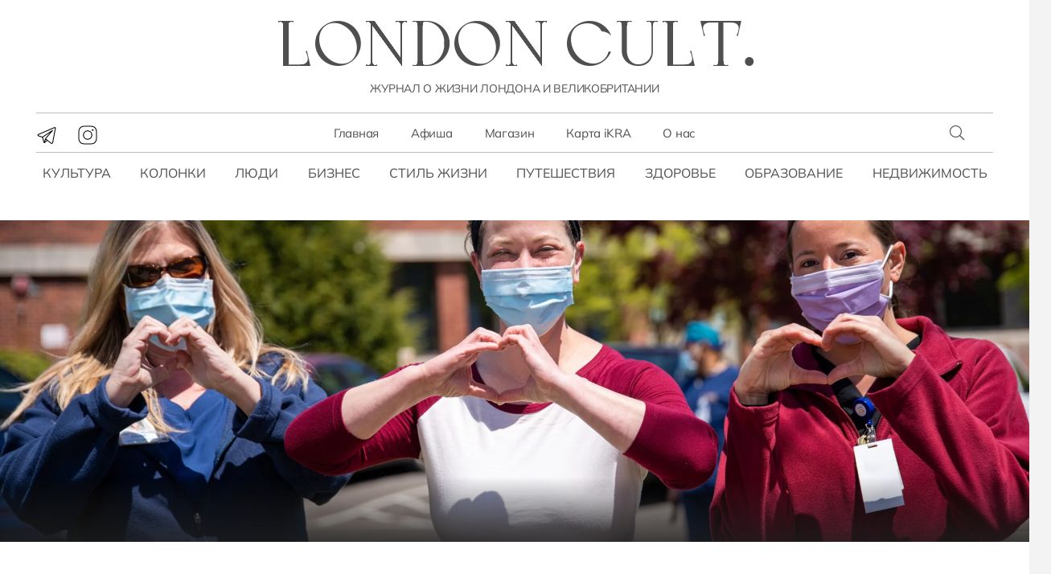

--- FILE ---
content_type: text/html; charset=UTF-8
request_url: https://londoncult.co.uk/dialog-profsoyuzov-medrabotnikov-i-pravitelstva-mozhet-uvenchatsya-uspehom/
body_size: 41657
content:
<!DOCTYPE HTML><html lang="ru-RU" prefix="og: https://ogp.me/ns#"><head><script data-no-optimize="1">var litespeed_docref=sessionStorage.getItem("litespeed_docref");litespeed_docref&&(Object.defineProperty(document,"referrer",{get:function(){return litespeed_docref}}),sessionStorage.removeItem("litespeed_docref"));</script> <meta charset="UTF-8"> <script data-pressidium-cc-no-block type="litespeed/javascript">function onPressidiumCookieConsentUpdated(event){window.dataLayer=window.dataLayer||[];window.dataLayer.push({event:event.type,consent:event.detail,})}
window.addEventListener('pressidium-cookie-consent-accepted',onPressidiumCookieConsentUpdated);window.addEventListener('pressidium-cookie-consent-changed',onPressidiumCookieConsentUpdated)</script> <style id="pressidium-cc-styles">.pressidium-cc-theme {
                --cc-bg: #fffcfa;
--cc-text: #000000;
--cc-btn-primary-bg: #979153;
--cc-btn-primary-text: #fffcfa;
--cc-btn-primary-hover-bg: #000000;
--cc-btn-primary-hover-text: #fffcfa;
--cc-btn-secondary-bg: #c2bd8f;
--cc-btn-secondary-text: #ffffff;
--cc-btn-secondary-hover-bg: #979153;
--cc-btn-secondary-hover-text: #ffffff;
--cc-toggle-bg-off: #d31c00;
--cc-toggle-bg-on: #2e9c42;
--cc-toggle-bg-readonly: #cbf2cc;
--cc-toggle-knob-bg: #ffffff;
--cc-toggle-knob-icon-color: #ffffff;
--cc-cookie-category-block-bg: #f4f4f4;
--cc-cookie-category-block-bg-hover: #d4d4d4;
--cc-section-border: #b0b0b0;
--cc-block-text: #000000;
--cc-cookie-table-border: #000000;
--cc-overlay-bg: #ffffff;
--cc-webkit-scrollbar-bg: #f4f4f4;
--cc-webkit-scrollbar-bg-hover: #979153;
--cc-btn-floating-bg: #979153;
--cc-btn-floating-icon: #fffcfa;
--cc-btn-floating-hover-bg: #391d22;
--cc-btn-floating-hover-icon: #fffcfa;
            }</style><title>Диалог профсоюзов медработников и правительства может увенчаться успехом | London Cult.</title><meta name="description" content="В Вестминстере состоялась встреча профсоюзных лидеров с представителями правительства, сообщает Guardian. В официальной повестке дня - урегулирование"/><meta name="robots" content="follow, index, max-snippet:-1, max-video-preview:-1, max-image-preview:large"/><link rel="canonical" href="https://londoncult.co.uk/dialog-profsoyuzov-medrabotnikov-i-pravitelstva-mozhet-uvenchatsya-uspehom/" /><meta property="og:locale" content="ru_RU" /><meta property="og:type" content="article" /><meta property="og:title" content="Диалог профсоюзов медработников и правительства может увенчаться успехом | London Cult." /><meta property="og:description" content="В Вестминстере состоялась встреча профсоюзных лидеров с представителями правительства, сообщает Guardian. В официальной повестке дня - урегулирование" /><meta property="og:url" content="https://londoncult.co.uk/dialog-profsoyuzov-medrabotnikov-i-pravitelstva-mozhet-uvenchatsya-uspehom/" /><meta property="og:site_name" content="London Cult." /><meta property="article:author" content="https://www.facebook.com/groups/londoncult" /><meta property="article:section" content="Новости" /><meta property="og:updated_time" content="2024-07-13T01:05:50+01:00" /><meta property="fb:admins" content="1117214996" /><meta property="og:image" content="https://londoncult.co.uk/wp-content/uploads/2023/01/01e2c6b8-7348-40c1-a4b3-175ffcc07d6a-902x564.jpg" /><meta property="og:image:secure_url" content="https://londoncult.co.uk/wp-content/uploads/2023/01/01e2c6b8-7348-40c1-a4b3-175ffcc07d6a-902x564.jpg" /><meta property="og:image:width" content="902" /><meta property="og:image:height" content="564" /><meta property="og:image:alt" content="Диалог профсоюзов медработников и правительства может увенчаться успехом" /><meta property="og:image:type" content="image/jpeg" /><meta property="article:published_time" content="2023-01-09T09:15:35+00:00" /><meta property="article:modified_time" content="2024-07-13T01:05:50+01:00" /><meta name="twitter:card" content="summary_large_image" /><meta name="twitter:title" content="Диалог профсоюзов медработников и правительства может увенчаться успехом | London Cult." /><meta name="twitter:description" content="В Вестминстере состоялась встреча профсоюзных лидеров с представителями правительства, сообщает Guardian. В официальной повестке дня - урегулирование" /><meta name="twitter:image" content="https://londoncult.co.uk/wp-content/uploads/2023/01/01e2c6b8-7348-40c1-a4b3-175ffcc07d6a-902x564.jpg" /><meta name="twitter:label1" content="Автор" /><meta name="twitter:data1" content="London Cult." /><meta name="twitter:label2" content="Время чтения" /><meta name="twitter:data2" content="Меньше минуты" /> <script type="application/ld+json" class="rank-math-schema-pro">{"@context":"https://schema.org","@graph":[{"@type":["NewsMediaOrganization","Organization"],"@id":"https://londoncult.co.uk/#organization","name":"London Cult.","url":"https://londoncult.co.uk","logo":{"@type":"ImageObject","@id":"https://londoncult.co.uk/#logo","url":"https://londoncult.co.uk/wp-content/uploads/2022/11/icon.png","contentUrl":"https://londoncult.co.uk/wp-content/uploads/2022/11/icon.png","caption":"London Cult.","inLanguage":"ru-RU","width":"512","height":"512"}},{"@type":"WebSite","@id":"https://londoncult.co.uk/#website","url":"https://londoncult.co.uk","name":"London Cult.","alternateName":"LC.","publisher":{"@id":"https://londoncult.co.uk/#organization"},"inLanguage":"ru-RU"},{"@type":"ImageObject","@id":"https://londoncult.co.uk/wp-content/uploads/2023/01/01e2c6b8-7348-40c1-a4b3-175ffcc07d6a-scaled.jpg","url":"https://londoncult.co.uk/wp-content/uploads/2023/01/01e2c6b8-7348-40c1-a4b3-175ffcc07d6a-scaled.jpg","width":"2560","height":"1600","inLanguage":"ru-RU"},{"@type":"BreadcrumbList","@id":"https://londoncult.co.uk/dialog-profsoyuzov-medrabotnikov-i-pravitelstva-mozhet-uvenchatsya-uspehom/#breadcrumb","itemListElement":[{"@type":"ListItem","position":"1","item":{"@id":"https://londoncult.co.uk","name":"LC"}},{"@type":"ListItem","position":"2","item":{"@id":"https://londoncult.co.uk/novosti/","name":"\u041d\u043e\u0432\u043e\u0441\u0442\u0438"}},{"@type":"ListItem","position":"3","item":{"@id":"https://londoncult.co.uk/dialog-profsoyuzov-medrabotnikov-i-pravitelstva-mozhet-uvenchatsya-uspehom/","name":"\u0414\u0438\u0430\u043b\u043e\u0433 \u043f\u0440\u043e\u0444\u0441\u043e\u044e\u0437\u043e\u0432 \u043c\u0435\u0434\u0440\u0430\u0431\u043e\u0442\u043d\u0438\u043a\u043e\u0432 \u0438 \u043f\u0440\u0430\u0432\u0438\u0442\u0435\u043b\u044c\u0441\u0442\u0432\u0430 \u043c\u043e\u0436\u0435\u0442 \u0443\u0432\u0435\u043d\u0447\u0430\u0442\u044c\u0441\u044f \u0443\u0441\u043f\u0435\u0445\u043e\u043c"}}]},{"@type":"WebPage","@id":"https://londoncult.co.uk/dialog-profsoyuzov-medrabotnikov-i-pravitelstva-mozhet-uvenchatsya-uspehom/#webpage","url":"https://londoncult.co.uk/dialog-profsoyuzov-medrabotnikov-i-pravitelstva-mozhet-uvenchatsya-uspehom/","name":"\u0414\u0438\u0430\u043b\u043e\u0433 \u043f\u0440\u043e\u0444\u0441\u043e\u044e\u0437\u043e\u0432 \u043c\u0435\u0434\u0440\u0430\u0431\u043e\u0442\u043d\u0438\u043a\u043e\u0432 \u0438 \u043f\u0440\u0430\u0432\u0438\u0442\u0435\u043b\u044c\u0441\u0442\u0432\u0430 \u043c\u043e\u0436\u0435\u0442 \u0443\u0432\u0435\u043d\u0447\u0430\u0442\u044c\u0441\u044f \u0443\u0441\u043f\u0435\u0445\u043e\u043c | London Cult.","datePublished":"2023-01-09T09:15:35+00:00","dateModified":"2024-07-13T01:05:50+01:00","isPartOf":{"@id":"https://londoncult.co.uk/#website"},"primaryImageOfPage":{"@id":"https://londoncult.co.uk/wp-content/uploads/2023/01/01e2c6b8-7348-40c1-a4b3-175ffcc07d6a-scaled.jpg"},"inLanguage":"ru-RU","breadcrumb":{"@id":"https://londoncult.co.uk/dialog-profsoyuzov-medrabotnikov-i-pravitelstva-mozhet-uvenchatsya-uspehom/#breadcrumb"}},{"@type":"Person","@id":"https://londoncult.co.uk/speaker/london-cult","name":"London Cult.","url":"https://londoncult.co.uk/speaker/london-cult","image":{"@type":"ImageObject","@id":"https://londoncult.co.uk/wp-content/uploads/2022/11/icon-150x150.png","url":"https://londoncult.co.uk/wp-content/uploads/2022/11/icon-150x150.png","caption":"London Cult.","inLanguage":"ru-RU"},"worksFor":{"@id":"https://londoncult.co.uk/#organization"}},{"@type":"NewsArticle","headline":"\u0414\u0438\u0430\u043b\u043e\u0433 \u043f\u0440\u043e\u0444\u0441\u043e\u044e\u0437\u043e\u0432 \u043c\u0435\u0434\u0440\u0430\u0431\u043e\u0442\u043d\u0438\u043a\u043e\u0432 \u0438 \u043f\u0440\u0430\u0432\u0438\u0442\u0435\u043b\u044c\u0441\u0442\u0432\u0430 \u043c\u043e\u0436\u0435\u0442 \u0443\u0432\u0435\u043d\u0447\u0430\u0442\u044c\u0441\u044f \u0443\u0441\u043f\u0435\u0445\u043e\u043c | London Cult.","datePublished":"2023-01-09T09:15:35+00:00","dateModified":"2024-07-13T01:05:50+01:00","articleSection":"\u041d\u043e\u0432\u043e\u0441\u0442\u0438","author":{"@id":"https://londoncult.co.uk/speaker/london-cult","name":"London Cult."},"publisher":{"@id":"https://londoncult.co.uk/#organization"},"description":"\u0412 \u0412\u0435\u0441\u0442\u043c\u0438\u043d\u0441\u0442\u0435\u0440\u0435 \u0441\u043e\u0441\u0442\u043e\u044f\u043b\u0430\u0441\u044c \u0432\u0441\u0442\u0440\u0435\u0447\u0430 \u043f\u0440\u043e\u0444\u0441\u043e\u044e\u0437\u043d\u044b\u0445 \u043b\u0438\u0434\u0435\u0440\u043e\u0432 \u0441 \u043f\u0440\u0435\u0434\u0441\u0442\u0430\u0432\u0438\u0442\u0435\u043b\u044f\u043c\u0438 \u043f\u0440\u0430\u0432\u0438\u0442\u0435\u043b\u044c\u0441\u0442\u0432\u0430, \u0441\u043e\u043e\u0431\u0449\u0430\u0435\u0442 Guardian. \u0412 \u043e\u0444\u0438\u0446\u0438\u0430\u043b\u044c\u043d\u043e\u0439 \u043f\u043e\u0432\u0435\u0441\u0442\u043a\u0435 \u0434\u043d\u044f - \u0443\u0440\u0435\u0433\u0443\u043b\u0438\u0440\u043e\u0432\u0430\u043d\u0438\u0435","copyrightYear":"2024","copyrightHolder":{"@id":"https://londoncult.co.uk/#organization"},"name":"\u0414\u0438\u0430\u043b\u043e\u0433 \u043f\u0440\u043e\u0444\u0441\u043e\u044e\u0437\u043e\u0432 \u043c\u0435\u0434\u0440\u0430\u0431\u043e\u0442\u043d\u0438\u043a\u043e\u0432 \u0438 \u043f\u0440\u0430\u0432\u0438\u0442\u0435\u043b\u044c\u0441\u0442\u0432\u0430 \u043c\u043e\u0436\u0435\u0442 \u0443\u0432\u0435\u043d\u0447\u0430\u0442\u044c\u0441\u044f \u0443\u0441\u043f\u0435\u0445\u043e\u043c | London Cult.","@id":"https://londoncult.co.uk/dialog-profsoyuzov-medrabotnikov-i-pravitelstva-mozhet-uvenchatsya-uspehom/#richSnippet","isPartOf":{"@id":"https://londoncult.co.uk/dialog-profsoyuzov-medrabotnikov-i-pravitelstva-mozhet-uvenchatsya-uspehom/#webpage"},"image":{"@id":"https://londoncult.co.uk/wp-content/uploads/2023/01/01e2c6b8-7348-40c1-a4b3-175ffcc07d6a-scaled.jpg"},"inLanguage":"ru-RU","mainEntityOfPage":{"@id":"https://londoncult.co.uk/dialog-profsoyuzov-medrabotnikov-i-pravitelstva-mozhet-uvenchatsya-uspehom/#webpage"}}]}</script> <link rel='dns-prefetch' href='//maps.googleapis.com' /><link rel='dns-prefetch' href='//ajax.googleapis.com' /><link rel='dns-prefetch' href='//cdnjs.cloudflare.com' /><link rel='preconnect' href='https://ajax.googleapis.com' /><link rel='preconnect' href='https://cdnjs.cloudflare.com' /><link rel="alternate" type="application/rss+xml" title="London Cult. &raquo; Лента" href="https://londoncult.co.uk/feed/" /><link rel="alternate" type="application/rss+xml" title="London Cult. &raquo; Лента комментариев" href="https://londoncult.co.uk/comments/feed/" /><link rel="alternate" title="oEmbed (JSON)" type="application/json+oembed" href="https://londoncult.co.uk/wp-json/oembed/1.0/embed?url=https%3A%2F%2Flondoncult.co.uk%2Fdialog-profsoyuzov-medrabotnikov-i-pravitelstva-mozhet-uvenchatsya-uspehom%2F" /><link rel="alternate" title="oEmbed (XML)" type="text/xml+oembed" href="https://londoncult.co.uk/wp-json/oembed/1.0/embed?url=https%3A%2F%2Flondoncult.co.uk%2Fdialog-profsoyuzov-medrabotnikov-i-pravitelstva-mozhet-uvenchatsya-uspehom%2F&#038;format=xml" /><meta name="viewport" content="width=device-width, initial-scale=1"><meta name="theme-color" content="#ffffff"><meta property="og:locale:alternate" content="en_GB"><link rel="preload" href="https://londoncult.co.uk/wp-content/uploads/fonts/calypso.woff2" as="font" type="font/woff2" crossorigin><link rel="preload" href="https://londoncult.co.uk/wp-content/uploads/fonts/mulish.woff2" as="font" type="font/woff2" crossorigin><link rel="preload" href="https://londoncult.co.uk/wp-content/uploads/fonts/mulish-italic.woff2" as="font" type="font/woff2" crossorigin><link rel="preload" href="https://londoncult.co.uk/wp-content/uploads/fonts/mulish-bold.woff2" as="font" type="font/woff2" crossorigin><link rel="preload" href="https://londoncult.co.uk/wp-content/uploads/fonts/mulish-bold-italic.woff2" as="font" type="font/woff2" crossorigin><link rel="preload" href="https://londoncult.co.uk/wp-content/uploads/fonts/cormorant-sc.woff2" as="font" type="font/woff2" crossorigin><style id='wp-img-auto-sizes-contain-inline-css'>img:is([sizes=auto i],[sizes^="auto," i]){contain-intrinsic-size:3000px 1500px}
/*# sourceURL=wp-img-auto-sizes-contain-inline-css */</style><style id="litespeed-ccss">.pressidium-cc-theme{--cc-bg:#fffcfa;--cc-text:#000000;--cc-btn-primary-bg:#979153;--cc-btn-primary-text:#fffcfa;--cc-btn-primary-hover-bg:#000000;--cc-btn-primary-hover-text:#fffcfa;--cc-btn-secondary-bg:#c2bd8f;--cc-btn-secondary-text:#ffffff;--cc-btn-secondary-hover-bg:#979153;--cc-btn-secondary-hover-text:#ffffff;--cc-toggle-bg-off:#d31c00;--cc-toggle-bg-on:#2e9c42;--cc-toggle-bg-readonly:#cbf2cc;--cc-toggle-knob-bg:#ffffff;--cc-toggle-knob-icon-color:#ffffff;--cc-cookie-category-block-bg:#f4f4f4;--cc-cookie-category-block-bg-hover:#d4d4d4;--cc-section-border:#b0b0b0;--cc-block-text:#000000;--cc-cookie-table-border:#000000;--cc-overlay-bg:#ffffff;--cc-webkit-scrollbar-bg:#f4f4f4;--cc-webkit-scrollbar-bg-hover:#979153;--cc-btn-floating-bg:#979153;--cc-btn-floating-icon:#fffcfa;--cc-btn-floating-hover-bg:#391d22;--cc-btn-floating-hover-icon:#fffcfa}ul{box-sizing:border-box}:root{--wp-block-synced-color:#7a00df;--wp-block-synced-color--rgb:122,0,223;--wp-bound-block-color:var(--wp-block-synced-color);--wp-editor-canvas-background:#ddd;--wp-admin-theme-color:#007cba;--wp-admin-theme-color--rgb:0,124,186;--wp-admin-theme-color-darker-10:#006ba1;--wp-admin-theme-color-darker-10--rgb:0,107,160.5;--wp-admin-theme-color-darker-20:#005a87;--wp-admin-theme-color-darker-20--rgb:0,90,135;--wp-admin-border-width-focus:2px}:root{--wp--preset--font-size--normal:16px;--wp--preset--font-size--huge:42px}:root{--wp--preset--aspect-ratio--square:1;--wp--preset--aspect-ratio--4-3:4/3;--wp--preset--aspect-ratio--3-4:3/4;--wp--preset--aspect-ratio--3-2:3/2;--wp--preset--aspect-ratio--2-3:2/3;--wp--preset--aspect-ratio--16-9:16/9;--wp--preset--aspect-ratio--9-16:9/16;--wp--preset--color--black:#000000;--wp--preset--color--cyan-bluish-gray:#abb8c3;--wp--preset--color--white:#ffffff;--wp--preset--color--pale-pink:#f78da7;--wp--preset--color--vivid-red:#cf2e2e;--wp--preset--color--luminous-vivid-orange:#ff6900;--wp--preset--color--luminous-vivid-amber:#fcb900;--wp--preset--color--light-green-cyan:#7bdcb5;--wp--preset--color--vivid-green-cyan:#00d084;--wp--preset--color--pale-cyan-blue:#8ed1fc;--wp--preset--color--vivid-cyan-blue:#0693e3;--wp--preset--color--vivid-purple:#9b51e0;--wp--preset--gradient--vivid-cyan-blue-to-vivid-purple:linear-gradient(135deg,rgb(6,147,227) 0%,rgb(155,81,224) 100%);--wp--preset--gradient--light-green-cyan-to-vivid-green-cyan:linear-gradient(135deg,rgb(122,220,180) 0%,rgb(0,208,130) 100%);--wp--preset--gradient--luminous-vivid-amber-to-luminous-vivid-orange:linear-gradient(135deg,rgb(252,185,0) 0%,rgb(255,105,0) 100%);--wp--preset--gradient--luminous-vivid-orange-to-vivid-red:linear-gradient(135deg,rgb(255,105,0) 0%,rgb(207,46,46) 100%);--wp--preset--gradient--very-light-gray-to-cyan-bluish-gray:linear-gradient(135deg,rgb(238,238,238) 0%,rgb(169,184,195) 100%);--wp--preset--gradient--cool-to-warm-spectrum:linear-gradient(135deg,rgb(74,234,220) 0%,rgb(151,120,209) 20%,rgb(207,42,186) 40%,rgb(238,44,130) 60%,rgb(251,105,98) 80%,rgb(254,248,76) 100%);--wp--preset--gradient--blush-light-purple:linear-gradient(135deg,rgb(255,206,236) 0%,rgb(152,150,240) 100%);--wp--preset--gradient--blush-bordeaux:linear-gradient(135deg,rgb(254,205,165) 0%,rgb(254,45,45) 50%,rgb(107,0,62) 100%);--wp--preset--gradient--luminous-dusk:linear-gradient(135deg,rgb(255,203,112) 0%,rgb(199,81,192) 50%,rgb(65,88,208) 100%);--wp--preset--gradient--pale-ocean:linear-gradient(135deg,rgb(255,245,203) 0%,rgb(182,227,212) 50%,rgb(51,167,181) 100%);--wp--preset--gradient--electric-grass:linear-gradient(135deg,rgb(202,248,128) 0%,rgb(113,206,126) 100%);--wp--preset--gradient--midnight:linear-gradient(135deg,rgb(2,3,129) 0%,rgb(40,116,252) 100%);--wp--preset--font-size--small:13px;--wp--preset--font-size--medium:20px;--wp--preset--font-size--large:36px;--wp--preset--font-size--x-large:42px;--wp--preset--spacing--20:0.44rem;--wp--preset--spacing--30:0.67rem;--wp--preset--spacing--40:1rem;--wp--preset--spacing--50:1.5rem;--wp--preset--spacing--60:2.25rem;--wp--preset--spacing--70:3.38rem;--wp--preset--spacing--80:5.06rem;--wp--preset--shadow--natural:6px 6px 9px rgba(0, 0, 0, 0.2);--wp--preset--shadow--deep:12px 12px 50px rgba(0, 0, 0, 0.4);--wp--preset--shadow--sharp:6px 6px 0px rgba(0, 0, 0, 0.2);--wp--preset--shadow--outlined:6px 6px 0px -3px rgb(255, 255, 255), 6px 6px rgb(0, 0, 0);--wp--preset--shadow--crisp:6px 6px 0px rgb(0, 0, 0)}:root{--cc-font-family:-apple-system,BlinkMacSystemFont,"Segoe UI",Roboto,Helvetica,Arial,sans-serif,"Apple Color Emoji","Segoe UI Emoji","Segoe UI Symbol";--cc-font-size:16px;--cc-bg:#fff;--cc-z-index:2147483647;--cc-text:#2d4156;--cc-border-radius:.45rem;--cc-btn-primary-bg:#2d4156;--cc-btn-primary-text:var(--cc-bg);--cc-btn-primary-hover-bg:#1d2e38;--cc-btn-primary-hover-text:var(--cc-btn-primary-text);--cc-btn-secondary-bg:#eaeff2;--cc-btn-secondary-text:var(--cc-text);--cc-btn-secondary-hover-bg:#d8e0e6;--cc-btn-secondary-hover-text:var(--cc-btn-secondary-text);--cc-btn-border-radius:0.375rem;--cc-toggle-bg-off:#919ea6;--cc-toggle-bg-on:var(--cc-btn-primary-bg);--cc-toggle-bg-readonly:#d5dee2;--cc-toggle-knob-bg:#fff;--cc-toggle-knob-icon-color:#ecf2fa;--cc-block-text:var(--cc-text);--cc-cookie-category-block-bg:#f0f4f7;--cc-cookie-category-block-bg-hover:#e9eff4;--cc-section-border:#f1f3f5;--cc-cookie-table-border:#e9edf2;--cc-overlay-bg:#040608;--cc-overlay-opacity:.85;--cc-consent-modal-box-shadow:0 0.625rem 1.875rem rgba(2,2,3,.28);--cc-webkit-scrollbar-bg:#cfd5db;--cc-webkit-scrollbar-bg-hover:#9199a0;--cc-btn-floating-bg:#2d4156;--cc-btn-floating-icon:var(--cc-bg);--cc-btn-floating-hover-bg:#1d2e38;--cc-btn-floating-hover-icon:var(--cc-btn-floating-icon)}html{scroll-behavior:smooth}h1::first-letter,h2::first-letter{font-family:"Calypso"!important}.w-image-meta{font-size:13px;line-height:1.2em;font-style:italic;padding-bottom:1em}.g-loadmore{margin-top:4rem!important}:host{bottom:-1rem}:root{--wp-admin-theme-color:#3858e9;--wp-admin-theme-color--rgb:56,88,233;--wp-admin-theme-color-darker-10:#2145e6;--wp-admin-theme-color-darker-10--rgb:33.0384615385,68.7307692308,230.4615384615;--wp-admin-theme-color-darker-20:#183ad6;--wp-admin-theme-color-darker-20--rgb:23.6923076923,58.1538461538,214.3076923077;--wp-admin-border-width-focus:2px}:root{--wp-block-synced-color:#7a00df;--wp-block-synced-color--rgb:122,0,223;--wp-bound-block-color:var(--wp-block-synced-color);--wp-editor-canvas-background:#ddd;--wp-admin-theme-color:#007cba;--wp-admin-theme-color--rgb:0,124,186;--wp-admin-theme-color-darker-10:#006ba1;--wp-admin-theme-color-darker-10--rgb:0,107,160.5;--wp-admin-theme-color-darker-20:#005a87;--wp-admin-theme-color-darker-20--rgb:0,90,135;--wp-admin-border-width-focus:2px}*{box-sizing:border-box}html{-webkit-text-size-adjust:100%}body{margin:0;overflow-x:hidden}a{text-decoration:none;background:none}img{height:auto;max-width:100%}button,input{vertical-align:top;text-transform:none;color:inherit;font:inherit;border:none;margin:0}input:not([type=submit]){outline:none!important}input[type=text]{-webkit-appearance:none}button,[type=button]{overflow:visible;-webkit-appearance:button}::-moz-focus-inner{border:0}::-webkit-file-upload-button{font:inherit;border:0;outline:0;padding-left:0;background:none}ul{list-style:none;margin:0;padding:0}:-webkit-full-screen-ancestor:not(iframe){animation:none!important}::-moz-placeholder{opacity:.5;color:inherit}::-webkit-input-placeholder{color:inherit;opacity:.5}html,.l-header .widget{font-family:var(--font-family,inherit);font-weight:var(--font-weight,400);font-size:var(--font-size,16px);font-style:var(--font-style,normal);text-transform:var(--text-transform,none);line-height:var(--line-height,28px);letter-spacing:var(--letter-spacing,0)}h1,h2{margin:0;padding-top:1.5rem;color:var(--color-content-heading)}h1:first-child,h2:first-child{padding-top:0}p,ul{margin:0 0 1.5rem}p:empty{display:none}ul{list-style-type:disc;margin-left:2.5rem}li{margin:0 0 .5rem}li>ul{margin-bottom:.5rem;margin-top:.5rem}p:last-child,ul:last-child,li:last-child{margin-bottom:0}input:not([type=submit]){font-family:var(--inputs-font-family,inherit);font-size:var(--inputs-font-size,inherit);font-weight:var(--inputs-font-weight,inherit);letter-spacing:var(--inputs-letter-spacing,inherit);text-transform:var(--inputs-text-transform,inherit);border-radius:var(--inputs-border-radius,0);background:var(--inputs-background,transparent);border-color:var(--inputs-border-color,currentColor);color:var(--inputs-text-color,inherit);box-shadow:var(--inputs-box-shadow,none);border-width:var(--inputs-border-width,1px);border-style:solid;width:100%}input[type=text]{min-height:var(--inputs-height,2em);line-height:var(--inputs-height,2em);padding:0 var(--inputs-padding,.6em)}a:not(:focus-visible),button:not(:focus-visible){outline:none}.hidden{display:none!important}.i-cf:after{content:"";display:block;clear:both}.align_center{text-align:center}a{color:var(--color-content-link)}.l-canvas{margin:0 auto;width:100%;flex-grow:1;background:var(--color-content-bg-grad);color:var(--color-content-text)}@media screen and (min-width:1025px){body:not(.us_iframe){display:flex;flex-direction:column;min-height:100vh}}.l-section,.l-subheader{--margin-inline-stretch:min( var(--site-content-width) / 2 + var(--header-width,0px) / 2 + var(--site-outline-width,0px) - 50vw,var(--padding-inline) * -1 );padding-left:var(--padding-inline,2.5rem);padding-right:var(--padding-inline,2.5rem)}.l-section{position:relative;margin:0 auto}.l-section-h{position:relative;margin:0 auto;width:100%;max-width:var(--site-content-width,1200px)}.l-section.width_full{--padding-inline:0px!important}.l-section.width_full>.l-section-h{max-width:none!important}.header_hor .l-header.pos_fixed~.l-main>.l-section:first-of-type>.l-section-h{padding-top:var(--header-height)}.fal,.fas,.fab{display:inline-block;line-height:1;font-family:"fontawesome";font-weight:400;font-style:normal;font-variant:normal;text-rendering:auto;-moz-osx-font-smoothing:grayscale;-webkit-font-smoothing:antialiased}.g-preloader{display:inline-block;vertical-align:top;position:relative;font-size:2.5rem;width:1em;height:1em;color:var(--color-content-primary)}.g-preloader.type_1:before,.g-preloader.type_1:after{content:"";display:block;position:absolute;top:0;left:0;right:0;bottom:0;border-radius:50%;border:2px solid}.g-preloader.type_1:before{opacity:.2}.g-preloader.type_1:after{border-color:#fff0;border-top-color:inherit;animation:rotation 0.8s infinite cubic-bezier(.6,.3,.3,.6)}@keyframes rotation{0%{transform:rotate(0deg)}100%{transform:rotate(360deg)}}.g-breadcrumbs{line-height:1.4}.g-breadcrumbs>*{display:inline-block;vertical-align:top}.g-breadcrumbs-separator{margin:0 .6em}.g-breadcrumbs.hide_current .g-breadcrumbs-item:last-child,.g-breadcrumbs.hide_current .g-breadcrumbs-separator:nth-last-child(2){display:none}.g-breadcrumbs.has_text_color a{color:inherit}.l-body .vc_row:after,.l-body .vc_row:before,.l-body .vc_column-inner:after,.l-body .vc_column-inner:before{display:none}.rounded_none .w-header-show{border-radius:0!important}@media screen and (max-width:600px){p{margin-bottom:1rem}h1,h2{padding-top:1rem}.w-header-show{margin:10px!important}}.g-cols.via_flex{display:flex;flex-wrap:wrap}.vc_column_container{display:flex;flex-direction:column;position:relative;border-color:var(--color-content-border)}.g-cols.via_flex>div>.vc_column-inner{display:flex;flex-direction:column;flex-grow:1;position:relative;border-color:inherit}.g-cols.via_flex.type_default{margin:0-1.5rem}.g-cols.via_flex.type_default>div>.vc_column-inner{padding-left:1.5rem;padding-right:1.5rem}.vc_column-inner>.wpb_wrapper{height:auto}.w-form-row{position:relative;width:100%;padding-left:calc(var(--fields-gap,1rem)/2);padding-right:calc(var(--fields-gap,1rem)/2)}.w-form-row-field{position:relative}@media screen and (max-width:600px){.w-form-row{width:100%!important}}.g-loadmore{text-align:center;position:relative;min-height:2.5rem;margin-top:calc(var(--gap,0px)*2)}.g-loadmore .g-preloader{position:absolute;top:50%;left:50%;transform:translate(-50%,-50%);opacity:0}.l-header a{color:inherit}.l-subheader-cell{display:flex;align-items:center;flex-grow:1;height:inherit}.l-subheader-cell.at_left{justify-content:flex-start}.header_hor .l-subheader-cell.at_left>*{margin-right:1.4rem}.l-subheader-cell.at_center{justify-content:center}.l-subheader-cell.at_center>*{margin-left:.7rem;margin-right:.7rem}.l-subheader-cell.at_right{justify-content:flex-end}.header_hor .l-subheader-cell.at_right>*{margin-left:1.4rem}.l-subheader-cell:empty{display:none}.header_hor .l-subheader-cell>:only-child{margin-left:0;margin-right:0}.l-header:not(.sticky) .hide-for-not-sticky{display:none!important}.l-header:before{content:"auto";left:-100%;position:absolute;top:-100%;visibility:hidden!important}.w-html{line-height:1.5}.l-header .w-text{line-height:1.5}.l-header .w-text.nowrap{white-space:nowrap}.l-header .w-image{flex-shrink:0}.l-main .w-image{max-width:100%}.w-image-h{display:block;height:100%;max-height:inherit;border-radius:inherit;border-color:inherit!important;color:inherit!important}.w-image:not([class*="style_phone"]) .w-image-h{background:inherit}.w-image img{object-fit:cover;vertical-align:top;height:inherit;max-height:inherit;border-radius:inherit}.w-image.has_height:not(.has_aspect_ratio) img,.w-image[class*="ush_image_"] img{width:auto}.w-image-h[href]{position:relative}.w-image-meta{line-height:1.6}.w-image.has_ratio{width:100%}.w-image.has_ratio .w-image-h{display:block!important;position:relative}.w-image.has_ratio img{position:absolute!important;top:0;left:0;right:0;height:100%;width:100%}.w-image.meta_simple .w-image-meta{padding-top:.6rem}.w-image.meta_modern .w-image-h{display:inline-block;vertical-align:top;position:relative}.w-image.meta_modern .w-image-meta{position:absolute;left:0;right:0;bottom:0;max-height:100%;padding:3rem 1rem .6rem;overflow:hidden;border-bottom-left-radius:inherit;border-bottom-right-radius:inherit;background:linear-gradient(transparent,rgb(30 30 30/.8)) repeat-x;color:#fff}.l-subheader-cell .w-nav{margin-left:0;margin-right:0}.w-nav-list{list-style:none;margin:0}.w-nav-list:not(.level_1){display:none;visibility:hidden}.w-nav.type_desktop.dropdown_shadow_wide .w-nav-list:not(.level_1){box-shadow:var(--box-shadow)}.w-nav.type_desktop .w-nav-list.level_2{text-align:left;position:absolute;left:0;z-index:120;min-width:12rem}.w-nav .menu-item{display:block;position:relative;margin:0}.w-nav-anchor{display:block;position:relative}.w-nav.type_desktop .w-nav-anchor.level_1{z-index:1}.w-nav.type_desktop .w-nav-anchor:not(.level_1){line-height:1.5em;padding:.6em 20px;white-space:nowrap}.w-nav-arrow{position:absolute;vertical-align:top;font-weight:400;line-height:inherit;text-transform:none;text-align:center;outline:0!important;opacity:0;visibility:hidden}.menu-item-has-children.level_1>a>.w-nav-arrow{visibility:visible}.w-nav-arrow:before{content:"";vertical-align:top;font-family:fontawesome;font-weight:400}.w-nav.type_desktop .w-nav-anchor.level_1 .w-nav-arrow:before{font-size:1.2em;margin-inline-start:.4em}.w-nav.type_desktop.show_main_arrows .menu-item-has-children.level_1>a>.w-nav-arrow{display:inline-block;position:static;opacity:1}.header_hor .w-nav.type_desktop>.w-nav-list{display:flex;align-items:center}.header_hor .w-nav.type_desktop>.w-nav-list>.menu-item{flex-shrink:0}.w-nav.type_desktop.dropdown_height .w-nav-list:not(.level_1){display:block;transform-origin:50%0;transform:scaleY(0) translateZ(0);opacity:0}.w-nav-control{display:none;align-items:center;line-height:50px;max-height:50px;padding:0 .8rem;color:inherit}.w-nav-icon{font-size:var(--icon-size,20px);position:relative;height:1em;width:1em}.w-nav-icon>div{position:absolute;top:calc(50% - var(--icon-thickness,3px)/2);height:var(--icon-thickness,3px);width:inherit;border-radius:var(--icon-thickness,3px);background:currentColor}.w-nav-icon>div:before,.w-nav-icon>div:after{content:"";display:block;position:absolute;height:inherit;width:inherit;background:inherit;border-radius:inherit}.w-nav-icon>div:before{top:-.3333em}.w-nav-icon>div:after{top:.3333em}.w-nav-close{display:none;position:absolute;top:0;right:0;text-align:center;font-size:2rem;line-height:2;width:2em;opacity:.5}.w-nav-close:before{content:"";font-family:fontawesome;font-weight:400;vertical-align:top}.rounded_none .w-nav-icon>div{border-radius:0}@media screen and (max-width:767px){.w-nav-close{font-size:2rem}}@media screen and (max-width:480px){.w-nav-anchor.level_2{white-space:normal}}.w-post-elm.post_title{padding:0}.l-subheader-cell .w-search{line-height:50px}.header_hor .l-subheader-cell>.w-search:not(.layout_simple){margin-left:0;margin-right:0}.w-search .w-form-row{height:inherit;padding:0}.w-search input{display:block}.w-search-open{display:block;text-align:center;width:2.2em}.w-search-open i{vertical-align:top;line-height:inherit}.w-search-close{position:absolute;top:50%;transform:translateY(-50%);inset-inline-end:0;text-align:center;line-height:2;width:2em;background:none;padding:0;color:inherit;opacity:.5;visibility:hidden}.w-search-close:before{content:"";font-family:fontawesome;font-weight:400;vertical-align:top}.w-search.layout_fullwidth .w-search-form{position:absolute;top:0;left:-1.5rem;right:-1.5rem;height:0;overflow:hidden;z-index:119;background:var(--color-content-bg);color:var(--color-content-text);visibility:hidden}.w-search.layout_fullwidth .w-form-row-field{position:absolute;top:50%;transform:translateY(-50%);left:0;right:0}.w-search.layout_fullwidth .w-form-row-field:after{display:none}.w-search.layout_fullwidth input{font-size:1.4rem;padding-top:0;padding-inline-start:1.5rem;padding-inline-end:3rem;padding-bottom:0;border-radius:0;border:none}.w-search.layout_fullwidth .w-search-form input{background:none!important;box-shadow:none!important;color:inherit!important}.w-search.layout_fullwidth .w-search-close{margin-inline-end:1rem}@media screen and (max-width:600px){.header_hor .w-search.elm_in_header{line-height:inherit}.w-search.layout_fullwidth input{font-size:1rem!important}}.w-separator{clear:both;overflow:hidden;line-height:0;height:1.5rem}.w-separator:not(.with_content){position:relative}.w-sharing-list:not(:empty){display:inline-flex;flex-wrap:wrap}.w-sharing-item{flex-shrink:0;display:flex;text-align:center;align-items:center;justify-content:center;position:relative;line-height:2;padding:0 .8em;min-width:3em;text-decoration:none!important;border-color:var(--color-content-border)}.w-sharing a.w-sharing-item{color:inherit}.w-sharing-item i{position:relative;min-width:1em;line-height:inherit}.w-sharing.type_simple .w-sharing-item{margin:.1em 0;border-width:0 1px 0 0;border-style:solid}.w-sharing.type_simple .w-sharing-item:last-child{border:none}.w-sharing.type_simple .w-sharing-item i{opacity:.5}.w-sharing-tooltip{position:absolute;z-index:999;overflow:hidden;margin-bottom:1rem}.w-sharing-tooltip .w-sharing-item{font-size:1rem;line-height:2.2;min-width:2.2em;padding:0;background:#222;color:#fff!important}.rounded_none .w-sharing-item{border-radius:0!important}.w-menu .menu{margin:0}.w-menu ul,.w-menu li{list-style:none;margin:0}.w-menu li:last-child{margin:0!important}.w-menu.layout_hor .menu{display:inline-flex;flex-wrap:wrap}.w-menu.layout_hor .menu>li:not(:last-of-type){margin-inline-end:var(--main-gap,0)}.w-menu.layout_hor.spread{width:100%;margin:0}.w-menu.layout_hor.spread .menu{justify-content:space-between;width:100%}.header_hor .l-header .w-menu{line-height:2}.w-text{padding:0}.w-text.has_text_color a{color:inherit!important}.w-vwrapper{display:flex;flex-direction:column}.w-vwrapper.align_center{align-items:center}.w-vwrapper>*:not(:last-child){margin-bottom:var(--vwrapper-gap,.7rem)}.widget{margin-bottom:2rem}.widget:last-child{margin-bottom:0!important}.w-cart{position:relative}.w-cart.hide_if_empty.empty{display:none}.w-cart-link{display:block;text-align:center;border-radius:inherit}.w-cart.height_full .w-cart-link{outline-offset:calc(-1*var(--focus-outline-width,2px ))}.w-cart-icon{display:inline-block;position:relative;line-height:2.2;width:2.2em}.w-cart-icon i{vertical-align:top;line-height:inherit}.w-cart-quantity{position:absolute;right:0;font-weight:700;font-size:11px;padding:0 4px;line-height:20px;min-width:20px;border-radius:2rem}.w-cart.empty .w-cart-quantity{transform:scale(0)}.w-cart-notification{display:none;position:absolute;z-index:121;font-size:.9rem;text-align:left;line-height:1.4rem;padding:1rem 1.5rem;width:20rem;background:rgb(0 0 0/.8);color:#ccc}.l-subheader-cell.at_right .w-cart-notification{right:0}.w-cart-notification .product-name{color:#fff}.w-cart-content{display:none;position:absolute;z-index:120;font-size:1rem;text-align:left;padding:2rem;width:20rem;box-shadow:var(--box-shadow);background:var(--color-content-bg-grad);color:var(--color-content-text)}.l-subheader-cell.at_right .w-cart.layout_dropdown .w-cart-content{right:0}.w-cart-content .widget_shopping_cart{padding:0;margin:0;background:none}.w-cart.dropdown_slide .w-cart-content,.w-cart.dropdown_slide .w-cart-notification{display:block;transform-origin:50%0;transform:scaleY(0) translateZ(0)}@media screen and (max-width:480px){.w-cart{position:static}.w-cart-content,.w-cart-notification{--padding-inline:1.5rem;width:100vw}}:root{--color-extra-accent:#979153;--color-header-middle-bg:#ffffff;--color-header-middle-bg-grad:#ffffff;--color-header-middle-text:#333333;--color-header-middle-text-hover:#000000;--color-header-transparent-bg:transparent;--color-header-transparent-bg-grad:transparent;--color-header-transparent-text:rgba(255,255,255,0.66);--color-header-transparent-text-hover:#ffffff;--color-chrome-toolbar:#ffffff;--color-header-top-bg:#f3f3f3;--color-header-top-bg-grad:#f3f3f3;--color-header-top-text:#333333;--color-header-top-text-hover:#000000;--color-header-top-transparent-bg:rgba(0,0,0,0.2);--color-header-top-transparent-bg-grad:rgba(0,0,0,0.2);--color-header-top-transparent-text:rgba(255,255,255,0.66);--color-header-top-transparent-text-hover:#fff;--color-content-bg:#ffffff;--color-content-bg-grad:#ffffff;--color-content-bg-alt:#f3f3f3;--color-content-bg-alt-grad:#f3f3f3;--color-content-border:#BDBDBD;--color-content-heading:#000000;--color-content-heading-grad:#000000;--color-content-text:#333333;--color-content-link:#000000;--color-content-link-hover:#979153;--color-content-primary:#000000;--color-content-primary-grad:#000000;--color-content-secondary:#333333;--color-content-secondary-grad:#333333;--color-content-faded:#999999;--color-content-overlay:rgba(0,0,0,0.75);--color-content-overlay-grad:rgba(0,0,0,0.75);--color-alt-content-bg:#333333;--color-alt-content-bg-grad:#333333;--color-alt-content-bg-alt:#000000;--color-alt-content-bg-alt-grad:#000000;--color-alt-content-border:#444444;--color-alt-content-heading:#ffffff;--color-alt-content-heading-grad:#ffffff;--color-alt-content-text:#999999;--color-alt-content-link:#ffffff;--color-alt-content-link-hover:#979153;--color-alt-content-primary:#ffffff;--color-alt-content-primary-grad:#ffffff;--color-alt-content-secondary:#f3f3f3;--color-alt-content-secondary-grad:#f3f3f3;--color-alt-content-faded:#666666;--color-alt-content-overlay:rgba(51,51,51,0.80);--color-alt-content-overlay-grad:rgba(51,51,51,0.80);--color-footer-bg:#ffffff;--color-footer-bg-grad:#ffffff;--color-footer-bg-alt:#f3f3f3;--color-footer-bg-alt-grad:#f3f3f3;--color-footer-border:#dddddd;--color-footer-heading:#999999;--color-footer-heading-grad:#999999;--color-footer-text:#999999;--color-footer-link:#000000;--color-footer-link-hover:#000000;--color-subfooter-bg:#ffffff;--color-subfooter-bg-grad:#ffffff;--color-subfooter-bg-alt:#f3f3f3;--color-subfooter-bg-alt-grad:#f3f3f3;--color-subfooter-border:#dddddd;--color-subfooter-heading:#999999;--color-subfooter-heading-grad:#999999;--color-subfooter-text:#999999;--color-subfooter-link:#000000;--color-subfooter-link-hover:#000000;--color-content-primary-faded:rgba(0,0,0,0.15);--box-shadow:0 5px 15px rgba(0,0,0,.15);--box-shadow-up:0 -5px 15px rgba(0,0,0,.15);--site-canvas-width:1300px;--site-content-width:1296px;--site-sidebar-width:25%;--text-block-margin-bottom:0rem;--focus-outline-width:2px}:root{--font-family:Mulish,sans-serif;--font-size:18px;--line-height:28px;--font-weight:400;--bold-font-weight:700;--text-transform:none;--font-style:normal;--letter-spacing:0em;--h1-font-family:Calypso;--h1-font-size:40px;--h1-line-height:1.35;--h1-font-weight:300;--h1-bold-font-weight:700;--h1-text-transform:uppercase;--h1-font-style:normal;--h1-letter-spacing:-0.02em;--h1-margin-bottom:0.6em;--h2-font-family:"Cormorant SC";--h2-font-size:34px;--h2-line-height:1.15;--h2-font-weight:400;--h2-bold-font-weight:var(--h1-bold-font-weight);--h2-text-transform:var(--h1-text-transform);--h2-font-style:var(--h1-font-style);--h2-letter-spacing:-0.02em;--h2-margin-bottom:0.6em;--h3-font-family:"Cormorant SC";--h3-font-size:30px;--h3-line-height:1.2;--h3-font-weight:400;--h3-bold-font-weight:var(--h1-bold-font-weight);--h3-text-transform:var(--h1-text-transform);--h3-font-style:var(--h1-font-style);--h3-letter-spacing:-0.02em;--h3-margin-bottom:0.6em;--h3-color:#1B1B1B;--h4-font-family:Mulish,sans-serif;--h4-font-size:20px;--h4-line-height:1.2;--h4-font-weight:700;--h4-bold-font-weight:var(--h1-bold-font-weight);--h4-text-transform:uppercase;--h4-font-style:var(--h1-font-style);--h4-letter-spacing:0em;--h4-margin-bottom:0.6em;--h5-font-family:"Cormorant SC";--h5-font-size:22px;--h5-line-height:27px;--h5-font-weight:400;--h5-bold-font-weight:var(--h1-bold-font-weight);--h5-text-transform:var(--h1-text-transform);--h5-font-style:var(--h1-font-style);--h5-letter-spacing:0;--h5-margin-bottom:0.6em;--h6-font-family:"Cormorant SC";--h6-font-size:max( 1rem,1vw );--h6-line-height:1.2;--h6-font-weight:400;--h6-bold-font-weight:var(--h1-bold-font-weight);--h6-text-transform:var(--h1-text-transform);--h6-font-style:var(--h1-font-style);--h6-letter-spacing:0;--h6-margin-bottom:0.6em}@media (min-width:1025px) and (max-width:1280px){:root{--h1-font-size:38px;--h4-font-size:24px}}@media (min-width:601px) and (max-width:1024px){:root{--h1-font-size:36px;--h2-font-size:32px;--h3-font-size:28px;--h4-font-size:22px;--h5-font-size:20px}}@media (max-width:600px){:root{--h1-font-size:32px;--h2-font-size:30px;--h3-font-size:26px;--h5-font-size:18px}}h1{font-family:var(--h1-font-family,inherit);font-weight:var(--h1-font-weight,inherit);font-size:var(--h1-font-size,inherit);font-style:var(--h1-font-style,inherit);line-height:var(--h1-line-height,1.4);letter-spacing:var(--h1-letter-spacing,inherit);text-transform:var(--h1-text-transform,inherit);margin-bottom:var(--h1-margin-bottom,1.5rem)}h2{font-family:var(--h2-font-family,inherit);font-weight:var(--h2-font-weight,inherit);font-size:var(--h2-font-size,inherit);font-style:var(--h2-font-style,inherit);line-height:var(--h2-line-height,1.4);letter-spacing:var(--h2-letter-spacing,inherit);text-transform:var(--h2-text-transform,inherit);margin-bottom:var(--h2-margin-bottom,1.5rem)}body{background:var(--color-content-bg-alt)}@media (min-width:1281px){.l-subheader{--padding-inline:2.5rem}.l-section{--padding-inline:2.5rem}body:not(.usb_preview) .hide_on_default{display:none!important}}@media (min-width:1025px) and (max-width:1280px){.l-subheader{--padding-inline:2.5rem}.l-section{--padding-inline:2.5rem}body:not(.usb_preview) .hide_on_laptops{display:none!important}}@media (min-width:601px) and (max-width:1024px){.l-subheader{--padding-inline:1rem}.l-section{--padding-inline:2.5rem}.vc_hidden-sm,body:not(.usb_preview) .hide_on_tablets{display:none!important}}@media (max-width:600px){.l-subheader{--padding-inline:1rem}.l-section{--padding-inline:1.5rem}.vc_hidden-xs,body:not(.usb_preview) .hide_on_mobiles{display:none!important}}@media (max-width:600px){.g-cols.type_default>div[class*="vc_col-xs-"]{margin-top:1rem;margin-bottom:1rem}.g-cols>div:not([class*="vc_col-xs-"]){width:100%;margin:0 0 1.5rem}.g-cols:not(.reversed)>div:last-child{margin-bottom:0}.vc_col-xs-12{width:100%}}@media (min-width:601px){.vc_col-sm-2{width:16.6666%}.vc_col-sm-12{width:100%}}@media (min-width:1025px){.vc_col-md-8{width:66.6666%}}@media (min-width:1281px){.vc_col-lg-8{width:66.6666%}}@media (min-width:601px) and (max-width:1024px){.g-cols.via_flex.type_default>div[class*="vc_col-md-"],.g-cols.via_flex.type_default>div[class*="vc_col-lg-"]{margin-top:1rem;margin-bottom:1rem}}@media (min-width:1025px) and (max-width:1280px){.g-cols.via_flex.type_default>div[class*="vc_col-lg-"]{margin-top:1rem;margin-bottom:1rem}}@media (max-width:599px){.l-canvas{overflow:hidden}.g-cols.stacking_default.via_flex>div:not([class*="vc_col-xs"]){width:100%;margin:0 0 1.5rem}.g-cols.stacking_default.via_flex:not(.reversed)>div:last-child{margin-bottom:0}}:focus-visible{outline-width:var(--focus-outline-width,2px);outline-style:solid;outline-offset:2px;outline-color:var(--color-content-primary)}.w-header-show{background:rgb(0 0 0/.3)}:root{--inputs-font-family:inherit;--inputs-font-size:1rem;--inputs-font-weight:400;--inputs-letter-spacing:0em;--inputs-text-transform:none;--inputs-height:2.8rem;--inputs-padding:0.8rem;--inputs-checkbox-size:1.5em;--inputs-border-width:0px;--inputs-border-radius:0;--inputs-background:var(--color-content-bg-alt);--inputs-border-color:var(--color-content-border);--inputs-text-color:var(--color-content-text);--inputs-box-shadow:0px 1px 0px 0px rgba(0,0,0,0.08) inset;--inputs-focus-background:var(--color-content-bg-alt);--inputs-focus-border-color:var(--color-content-border);--inputs-focus-text-color:var(--color-content-text);--inputs-focus-box-shadow:0px 0px 0px 2px var(--color-content-primary)}.fa-copy:before{content:""}.fa-envelope:before{content:""}.fa-search:before{content:""}.w-nav.type_desktop .w-nav-list.level_2{margin-top:15px}.single-post .w-image-h img{min-width:100%}.single-post .meta_simple{display:contents}.single-post .w-image.meta_modern .w-image-meta{padding-bottom:1.5rem;padding-left:1.5rem}.single-post .w-image.meta_simple .w-image-meta{padding-left:5%}.single-post .w-image.meta_modern .w-image-meta .w-image-title::before,.single-post .w-image.meta_simple .w-image-meta .w-image-title::before{content:"";font-family:"Fontawesome";font-weight:700;margin-right:5px}@media (min-width:1281px){.l-header{margin-bottom:100px}}.l-subheader.at_middle .l-subheader-h{border-top:1px solid #BDBDBD;border-bottom:1px solid #BDBDBD}.l-subheader.at_top .l-subheader-cell:empty{display:block}.w-sharing.post-sharing .w-sharing-item{margin:0;border:none;padding:0;min-width:2.5em}.header_hor .l-subheader-cell.at_left>*{margin-right:1.4rem;margin-top:5px}@media all and (min-width:601px) and (max-width:1024px){.l-header.pos_fixed{top:0}}@media all and (max-width:767px){.header_hor .l-subheader-cell.at_right>*{margin-left:.6rem}.header_hor .l-subheader-cell.at_left>*{margin-top:-1px}.l-subheader.at_middle{margin-bottom:0}.l-subheader.at_bottom .l-subheader-h{border-top:none}.l-subheader{padding-left:1.5rem!important;padding-right:1.5rem!important}.w-sharing.type_simple .w-sharing-item i{opacity:.5;font-size:24px}}.fa-facebook:before{content:""}.fa-whatsapp:before{content:""}.fa-telegram:before{content:""}.fa-shopping-bag:before{content:""}.fa-linkedin:before{content:""}html{scroll-behavior:smooth}h1::first-letter,h2::first-letter{font-family:"Calypso"!important}.w-image-meta{font-size:13px;line-height:1.2em;font-style:italic;padding-bottom:1em}.g-loadmore{margin-top:4rem!important}:host{bottom:-1rem}.w-image-title{display:none}.fas{font-family:"fontawesome";font-weight:900}.fal{font-family:"fontawesome";font-weight:300}.fab{font-family:"Font Awesome 5 Brands";font-weight:400}.l-subheader.at_top{background:var(--color-header-middle-bg);color:#4F4F4F}.l-subheader.at_middle{background:var(--color-header-middle-bg);color:#4F4F4F}.l-subheader.at_bottom{background:var(--color-header-middle-bg);color:#4F4F4F}@media (min-width:1281px){.l-header{position:relative;z-index:111}.l-subheader{margin:0 auto}.l-subheader-h{display:flex;align-items:center;position:relative;margin:0 auto;max-width:var(--site-content-width,1200px);height:inherit}.w-header-show{display:none}.l-header.pos_fixed{position:fixed;left:var(--site-outline-width,0);right:var(--site-outline-width,0)}.header_hor .l-subheader-cell>.w-cart{margin-left:0;margin-right:0}:root{--header-height:275px;--header-sticky-height:110px}.l-header:before{content:"275"}.l-subheader.at_top{line-height:165px;height:165px;overflow:visible;visibility:visible}.l-subheader.at_middle{line-height:50px;height:50px;overflow:visible;visibility:visible}.l-subheader.at_middle .l-subheader-cell.at_left,.l-subheader.at_middle .l-subheader-cell.at_right{display:flex;flex-basis:100px}.l-subheader.at_bottom{line-height:60px;height:60px;overflow:visible;visibility:visible}}@media (min-width:1025px) and (max-width:1280px){.hidden_for_laptops{display:none!important}.l-header{position:relative;z-index:111}.l-subheader{margin:0 auto}.l-subheader-h{display:flex;align-items:center;position:relative;margin:0 auto;max-width:var(--site-content-width,1200px);height:inherit}.w-header-show{display:none}.l-header.pos_fixed{position:fixed;left:var(--site-outline-width,0);right:var(--site-outline-width,0)}.header_hor .l-subheader-cell>.w-cart{margin-left:0;margin-right:0}:root{--header-height:240px;--header-sticky-height:100px}.l-header:before{content:"240"}.l-subheader.at_top{line-height:140px;height:140px;overflow:visible;visibility:visible}.l-subheader.at_middle{line-height:50px;height:50px;overflow:visible;visibility:visible}.l-subheader.at_middle .l-subheader-cell.at_left,.l-subheader.at_middle .l-subheader-cell.at_right{display:flex;flex-basis:100px}.l-subheader.at_bottom{line-height:50px;height:50px;overflow:visible;visibility:visible}}@media (min-width:601px) and (max-width:1024px){.hidden_for_tablets{display:none!important}.l-subheader.at_bottom{display:none}.l-header{position:relative;z-index:111}.l-subheader{margin:0 auto}.l-subheader-h{display:flex;align-items:center;position:relative;margin:0 auto;max-width:var(--site-content-width,1200px);height:inherit}.w-header-show{display:none}.l-header.pos_fixed{position:fixed;left:var(--site-outline-width,0);right:var(--site-outline-width,0)}.header_hor .l-subheader-cell>.w-cart{margin-left:0;margin-right:0}:root{--header-height:190px;--header-sticky-height:50px}.l-header:before{content:"190"}.l-subheader.at_top{line-height:140px;height:140px;overflow:visible;visibility:visible}.l-subheader.at_middle{line-height:50px;height:50px;overflow:visible;visibility:visible}.l-subheader.at_bottom{line-height:50px;height:50px;overflow:visible;visibility:visible}}@media (max-width:600px){.hidden_for_mobiles{display:none!important}.l-subheader.at_bottom{display:none}.l-header{position:relative;z-index:111}.l-subheader{margin:0 auto}.l-subheader-h{display:flex;align-items:center;position:relative;margin:0 auto;max-width:var(--site-content-width,1200px);height:inherit}.w-header-show{display:none}.l-header.pos_fixed{position:fixed;left:var(--site-outline-width,0);right:var(--site-outline-width,0)}.header_hor .l-subheader-cell>.w-cart{margin-left:0;margin-right:0}:root{--header-height:145px;--header-sticky-height:55px}.l-header:before{content:"145"}.l-subheader.at_top{line-height:90px;height:90px;overflow:visible;visibility:visible}.l-subheader.at_top .l-subheader-cell.at_left,.l-subheader.at_top .l-subheader-cell.at_right{display:flex;flex-basis:100px}.l-subheader.at_middle{line-height:55px;height:55px;overflow:visible;visibility:visible}.l-subheader.at_bottom{line-height:50px;height:50px;overflow:visible;visibility:visible}}@media (min-width:1281px){.ush_image_2{height:18px!important}}@media (min-width:1025px) and (max-width:1280px){.ush_image_2{height:18px!important}}@media (min-width:601px) and (max-width:1024px){.ush_image_2{height:18px!important}}@media (max-width:600px){.ush_image_2{height:18px!important}}@media (min-width:1281px){.ush_image_3{height:35px!important}}@media (min-width:1025px) and (max-width:1280px){.ush_image_3{height:30px!important}}@media (min-width:601px) and (max-width:1024px){.ush_image_3{height:25px!important}}@media (max-width:600px){.ush_image_3{height:20px!important}}@media (min-width:1281px){.ush_image_4{height:26px!important}}@media (min-width:1025px) and (max-width:1280px){.ush_image_4{height:26px!important}}@media (min-width:601px) and (max-width:1024px){.ush_image_4{height:24px!important}}@media (max-width:600px){.ush_image_4{height:20px!important}}@media (min-width:1281px){.ush_image_5{height:26px!important}}@media (min-width:1025px) and (max-width:1280px){.ush_image_5{height:26px!important}}@media (min-width:601px) and (max-width:1024px){.ush_image_5{height:24px!important}}@media (max-width:600px){.ush_image_5{height:20px!important}}.header_hor .ush_menu_1.type_desktop .menu-item.level_1>a:not(.w-btn){padding-left:20px;padding-right:20px}.ush_menu_1.type_desktop .menu-item:not(.level_1){font-size:1rem}@media (min-width:1281px){.ush_menu_1 .w-nav-icon{--icon-size:36px;--icon-size-int:36}}@media (min-width:1025px) and (max-width:1280px){.ush_menu_1 .w-nav-icon{--icon-size:32px;--icon-size-int:32}}@media (min-width:601px) and (max-width:1024px){.ush_menu_1 .w-nav-icon{--icon-size:28px;--icon-size-int:28}}@media (max-width:600px){.ush_menu_1 .w-nav-icon{--icon-size:24px;--icon-size-int:24}}@media screen and (max-width:899px){.w-nav.ush_menu_1>.w-nav-list.level_1{display:none}.ush_menu_1 .w-nav-control{display:flex}}.ush_menu_1 .w-nav-list:not(.level_1){background:var(--color-header-middle-bg);color:var(--color-header-middle-text)}.header_hor .ush_menu_2.type_desktop .menu-item.level_1>a:not(.w-btn){padding-left:20px;padding-right:20px}.ush_menu_2.type_desktop .menu-item:not(.level_1){font-size:1rem}@media (min-width:1281px){.ush_menu_2 .w-nav-icon{--icon-size:36px;--icon-size-int:36}}@media (min-width:1025px) and (max-width:1280px){.ush_menu_2 .w-nav-icon{--icon-size:32px;--icon-size-int:32}}@media (min-width:601px) and (max-width:1024px){.ush_menu_2 .w-nav-icon{--icon-size:28px;--icon-size-int:28}}@media (max-width:600px){.ush_menu_2 .w-nav-icon{--icon-size:18px;--icon-size-int:18}}@media screen and (max-width:1024px){.w-nav.ush_menu_2>.w-nav-list.level_1{display:none}.ush_menu_2 .w-nav-control{display:flex}}.ush_menu_2 .w-nav-list:not(.level_1){background:var(--color-header-middle-bg);color:var(--color-header-middle-text)}.header_hor .ush_additional_menu_1 .menu{margin:0-.5rem}.header_hor .ush_additional_menu_1.spread .menu{width:calc(100% + 0.5rem + 0.5rem)}.header_hor .ush_additional_menu_1 .menu-item{padding:0 .5rem}@media (min-width:1281px){.ush_search_1{font-size:18px}}@media (min-width:1025px) and (max-width:1280px){.ush_search_1{font-size:24px}}@media (min-width:601px) and (max-width:1024px){.ush_search_1{font-size:22px}}@media (max-width:600px){.ush_search_1{font-size:20px}}@media (min-width:1281px){.ush_cart_1 .w-cart-link{font-size:18px}}@media (min-width:1025px) and (max-width:1280px){.ush_cart_1 .w-cart-link{font-size:24px}}@media (min-width:601px) and (max-width:1024px){.ush_cart_1 .w-cart-link{font-size:22px}}@media (max-width:600px){.ush_cart_1 .w-cart-link{font-size:20px}}.ush_search_1{color:#4F4F4F!important;font-size:18px!important;text-transform:uppercase!important}.ush_menu_1{color:#4F4F4F!important;font-size:15px!important;line-height:19px!important;letter-spacing:-0.02em!important}.ush_text_1{color:#4F4F4F!important;text-align:center!important;font-size:80px!important;line-height:80px!important;letter-spacing:-0.02em!important;font-family:Calypso!important;font-weight:400!important;text-transform:uppercase!important}.ush_text_2{color:#4F4F4F!important;text-align:center!important;font-size:14px!important;line-height:17px!important;letter-spacing:-0.02em!important;font-family:var(--font-family)!important;font-weight:300!important;text-transform:uppercase!important}.ush_additional_menu_1{color:#4F4F4F!important;font-size:18px!important;line-height:22px!important;text-transform:uppercase!important;padding-left:7.5px!important;padding-right:7.5px!important}.ush_menu_2{color:#4F4F4F!important;font-size:15px!important;letter-spacing:-0.02em!important}@media (min-width:1025px) and (max-width:1280px){.ush_text_1{color:#4F4F4F!important;text-align:center!important;font-size:80px!important;line-height:80px!important;letter-spacing:-0.02em!important;font-family:Calypso!important;font-weight:400!important;text-transform:uppercase!important}.ush_additional_menu_1{color:#4F4F4F!important;font-size:16px!important;line-height:16px!important;text-transform:uppercase!important}}@media (min-width:601px) and (max-width:1024px){.ush_text_1{color:#4F4F4F!important;text-align:center!important;font-size:60px!important;line-height:60px!important;letter-spacing:-0.02em!important;font-family:Calypso!important;font-weight:400!important;text-transform:uppercase!important}.ush_additional_menu_1{color:#4F4F4F!important;font-size:14px!important;line-height:16px!important;text-transform:uppercase!important}}@media (max-width:600px){.ush_text_1{color:#4F4F4F!important;text-align:center!important;font-size:36px!important;line-height:1!important;letter-spacing:-0.02em!important;font-family:Calypso!important;font-weight:400!important;text-transform:uppercase!important}.ush_additional_menu_1{color:#4F4F4F!important;font-size:18px!important;line-height:16px!important;text-transform:uppercase!important}}.us_custom_af6a9b6a{margin-top:40px!important}.us_custom_6dcb4d20{font-size:1.4rem!important;line-height:1.1!important;margin-bottom:10px!important}.us_custom_db72f4ad{color:var(--color-content-faded)!important;font-size:16px!important;font-style:italic!important;margin-bottom:2em!important}.us_custom_a4985538{height:520px!important;max-width:1440px!important;margin-left:auto!important;margin-top:274px!important;margin-right:auto!important}.us_custom_723c6ef4{height:520px!important;max-width:1440px!important;margin-left:auto!important;margin-right:auto!important}.us_custom_3090c82c{margin-bottom:10px!important}@media (min-width:1025px) and (max-width:1280px){.us_custom_a4985538{height:400px!important;max-width:1440px!important;margin-left:auto!important;margin-top:274px!important;margin-right:auto!important}.us_custom_723c6ef4{height:400px!important;max-width:1440px!important}}@media (min-width:601px) and (max-width:1024px){.us_custom_a4985538{max-width:1440px!important;margin-left:auto!important;margin-top:158px!important;margin-right:auto!important}.us_custom_723c6ef4{max-width:1440px!important}}@media (max-width:600px){.us_custom_a4985538{height:190px!important;max-width:1440px!important;margin-left:auto!important;margin-top:144px!important;margin-right:auto!important}.us_custom_723c6ef4{height:190px!important;max-width:1440px!important}}@media (max-width:600px){#m735{height:30px!important}}</style><link rel="preload" data-asynced="1" data-optimized="2" as="style" onload="this.onload=null;this.rel='stylesheet'" href="https://londoncult.co.uk/wp-content/litespeed/css/fc51d4025b03732ec02b5e6d2818e615.css?ver=e86cb" /><script type="litespeed/javascript">!function(a){"use strict";var b=function(b,c,d){function e(a){return h.body?a():void setTimeout(function(){e(a)})}function f(){i.addEventListener&&i.removeEventListener("load",f),i.media=d||"all"}var g,h=a.document,i=h.createElement("link");if(c)g=c;else{var j=(h.body||h.getElementsByTagName("head")[0]).childNodes;g=j[j.length-1]}var k=h.styleSheets;i.rel="stylesheet",i.href=b,i.media="only x",e(function(){g.parentNode.insertBefore(i,c?g:g.nextSibling)});var l=function(a){for(var b=i.href,c=k.length;c--;)if(k[c].href===b)return a();setTimeout(function(){l(a)})};return i.addEventListener&&i.addEventListener("load",f),i.onloadcssdefined=l,l(f),i};"undefined"!=typeof exports?exports.loadCSS=b:a.loadCSS=b}("undefined"!=typeof global?global:this);!function(a){if(a.loadCSS){var b=loadCSS.relpreload={};if(b.support=function(){try{return a.document.createElement("link").relList.supports("preload")}catch(b){return!1}},b.poly=function(){for(var b=a.document.getElementsByTagName("link"),c=0;c<b.length;c++){var d=b[c];"preload"===d.rel&&"style"===d.getAttribute("as")&&(a.loadCSS(d.href,d,d.getAttribute("media")),d.rel=null)}},!b.support()){b.poly();var c=a.setInterval(b.poly,300);a.addEventListener&&a.addEventListener("load",function(){b.poly(),a.clearInterval(c)}),a.attachEvent&&a.attachEvent("onload",function(){a.clearInterval(c)})}}}(this);</script> <style id='global-styles-inline-css'>:root{--wp--preset--aspect-ratio--square: 1;--wp--preset--aspect-ratio--4-3: 4/3;--wp--preset--aspect-ratio--3-4: 3/4;--wp--preset--aspect-ratio--3-2: 3/2;--wp--preset--aspect-ratio--2-3: 2/3;--wp--preset--aspect-ratio--16-9: 16/9;--wp--preset--aspect-ratio--9-16: 9/16;--wp--preset--color--black: #000000;--wp--preset--color--cyan-bluish-gray: #abb8c3;--wp--preset--color--white: #ffffff;--wp--preset--color--pale-pink: #f78da7;--wp--preset--color--vivid-red: #cf2e2e;--wp--preset--color--luminous-vivid-orange: #ff6900;--wp--preset--color--luminous-vivid-amber: #fcb900;--wp--preset--color--light-green-cyan: #7bdcb5;--wp--preset--color--vivid-green-cyan: #00d084;--wp--preset--color--pale-cyan-blue: #8ed1fc;--wp--preset--color--vivid-cyan-blue: #0693e3;--wp--preset--color--vivid-purple: #9b51e0;--wp--preset--gradient--vivid-cyan-blue-to-vivid-purple: linear-gradient(135deg,rgb(6,147,227) 0%,rgb(155,81,224) 100%);--wp--preset--gradient--light-green-cyan-to-vivid-green-cyan: linear-gradient(135deg,rgb(122,220,180) 0%,rgb(0,208,130) 100%);--wp--preset--gradient--luminous-vivid-amber-to-luminous-vivid-orange: linear-gradient(135deg,rgb(252,185,0) 0%,rgb(255,105,0) 100%);--wp--preset--gradient--luminous-vivid-orange-to-vivid-red: linear-gradient(135deg,rgb(255,105,0) 0%,rgb(207,46,46) 100%);--wp--preset--gradient--very-light-gray-to-cyan-bluish-gray: linear-gradient(135deg,rgb(238,238,238) 0%,rgb(169,184,195) 100%);--wp--preset--gradient--cool-to-warm-spectrum: linear-gradient(135deg,rgb(74,234,220) 0%,rgb(151,120,209) 20%,rgb(207,42,186) 40%,rgb(238,44,130) 60%,rgb(251,105,98) 80%,rgb(254,248,76) 100%);--wp--preset--gradient--blush-light-purple: linear-gradient(135deg,rgb(255,206,236) 0%,rgb(152,150,240) 100%);--wp--preset--gradient--blush-bordeaux: linear-gradient(135deg,rgb(254,205,165) 0%,rgb(254,45,45) 50%,rgb(107,0,62) 100%);--wp--preset--gradient--luminous-dusk: linear-gradient(135deg,rgb(255,203,112) 0%,rgb(199,81,192) 50%,rgb(65,88,208) 100%);--wp--preset--gradient--pale-ocean: linear-gradient(135deg,rgb(255,245,203) 0%,rgb(182,227,212) 50%,rgb(51,167,181) 100%);--wp--preset--gradient--electric-grass: linear-gradient(135deg,rgb(202,248,128) 0%,rgb(113,206,126) 100%);--wp--preset--gradient--midnight: linear-gradient(135deg,rgb(2,3,129) 0%,rgb(40,116,252) 100%);--wp--preset--font-size--small: 13px;--wp--preset--font-size--medium: 20px;--wp--preset--font-size--large: 36px;--wp--preset--font-size--x-large: 42px;--wp--preset--spacing--20: 0.44rem;--wp--preset--spacing--30: 0.67rem;--wp--preset--spacing--40: 1rem;--wp--preset--spacing--50: 1.5rem;--wp--preset--spacing--60: 2.25rem;--wp--preset--spacing--70: 3.38rem;--wp--preset--spacing--80: 5.06rem;--wp--preset--shadow--natural: 6px 6px 9px rgba(0, 0, 0, 0.2);--wp--preset--shadow--deep: 12px 12px 50px rgba(0, 0, 0, 0.4);--wp--preset--shadow--sharp: 6px 6px 0px rgba(0, 0, 0, 0.2);--wp--preset--shadow--outlined: 6px 6px 0px -3px rgb(255, 255, 255), 6px 6px rgb(0, 0, 0);--wp--preset--shadow--crisp: 6px 6px 0px rgb(0, 0, 0);}:where(.is-layout-flex){gap: 0.5em;}:where(.is-layout-grid){gap: 0.5em;}body .is-layout-flex{display: flex;}.is-layout-flex{flex-wrap: wrap;align-items: center;}.is-layout-flex > :is(*, div){margin: 0;}body .is-layout-grid{display: grid;}.is-layout-grid > :is(*, div){margin: 0;}:where(.wp-block-columns.is-layout-flex){gap: 2em;}:where(.wp-block-columns.is-layout-grid){gap: 2em;}:where(.wp-block-post-template.is-layout-flex){gap: 1.25em;}:where(.wp-block-post-template.is-layout-grid){gap: 1.25em;}.has-black-color{color: var(--wp--preset--color--black) !important;}.has-cyan-bluish-gray-color{color: var(--wp--preset--color--cyan-bluish-gray) !important;}.has-white-color{color: var(--wp--preset--color--white) !important;}.has-pale-pink-color{color: var(--wp--preset--color--pale-pink) !important;}.has-vivid-red-color{color: var(--wp--preset--color--vivid-red) !important;}.has-luminous-vivid-orange-color{color: var(--wp--preset--color--luminous-vivid-orange) !important;}.has-luminous-vivid-amber-color{color: var(--wp--preset--color--luminous-vivid-amber) !important;}.has-light-green-cyan-color{color: var(--wp--preset--color--light-green-cyan) !important;}.has-vivid-green-cyan-color{color: var(--wp--preset--color--vivid-green-cyan) !important;}.has-pale-cyan-blue-color{color: var(--wp--preset--color--pale-cyan-blue) !important;}.has-vivid-cyan-blue-color{color: var(--wp--preset--color--vivid-cyan-blue) !important;}.has-vivid-purple-color{color: var(--wp--preset--color--vivid-purple) !important;}.has-black-background-color{background-color: var(--wp--preset--color--black) !important;}.has-cyan-bluish-gray-background-color{background-color: var(--wp--preset--color--cyan-bluish-gray) !important;}.has-white-background-color{background-color: var(--wp--preset--color--white) !important;}.has-pale-pink-background-color{background-color: var(--wp--preset--color--pale-pink) !important;}.has-vivid-red-background-color{background-color: var(--wp--preset--color--vivid-red) !important;}.has-luminous-vivid-orange-background-color{background-color: var(--wp--preset--color--luminous-vivid-orange) !important;}.has-luminous-vivid-amber-background-color{background-color: var(--wp--preset--color--luminous-vivid-amber) !important;}.has-light-green-cyan-background-color{background-color: var(--wp--preset--color--light-green-cyan) !important;}.has-vivid-green-cyan-background-color{background-color: var(--wp--preset--color--vivid-green-cyan) !important;}.has-pale-cyan-blue-background-color{background-color: var(--wp--preset--color--pale-cyan-blue) !important;}.has-vivid-cyan-blue-background-color{background-color: var(--wp--preset--color--vivid-cyan-blue) !important;}.has-vivid-purple-background-color{background-color: var(--wp--preset--color--vivid-purple) !important;}.has-black-border-color{border-color: var(--wp--preset--color--black) !important;}.has-cyan-bluish-gray-border-color{border-color: var(--wp--preset--color--cyan-bluish-gray) !important;}.has-white-border-color{border-color: var(--wp--preset--color--white) !important;}.has-pale-pink-border-color{border-color: var(--wp--preset--color--pale-pink) !important;}.has-vivid-red-border-color{border-color: var(--wp--preset--color--vivid-red) !important;}.has-luminous-vivid-orange-border-color{border-color: var(--wp--preset--color--luminous-vivid-orange) !important;}.has-luminous-vivid-amber-border-color{border-color: var(--wp--preset--color--luminous-vivid-amber) !important;}.has-light-green-cyan-border-color{border-color: var(--wp--preset--color--light-green-cyan) !important;}.has-vivid-green-cyan-border-color{border-color: var(--wp--preset--color--vivid-green-cyan) !important;}.has-pale-cyan-blue-border-color{border-color: var(--wp--preset--color--pale-cyan-blue) !important;}.has-vivid-cyan-blue-border-color{border-color: var(--wp--preset--color--vivid-cyan-blue) !important;}.has-vivid-purple-border-color{border-color: var(--wp--preset--color--vivid-purple) !important;}.has-vivid-cyan-blue-to-vivid-purple-gradient-background{background: var(--wp--preset--gradient--vivid-cyan-blue-to-vivid-purple) !important;}.has-light-green-cyan-to-vivid-green-cyan-gradient-background{background: var(--wp--preset--gradient--light-green-cyan-to-vivid-green-cyan) !important;}.has-luminous-vivid-amber-to-luminous-vivid-orange-gradient-background{background: var(--wp--preset--gradient--luminous-vivid-amber-to-luminous-vivid-orange) !important;}.has-luminous-vivid-orange-to-vivid-red-gradient-background{background: var(--wp--preset--gradient--luminous-vivid-orange-to-vivid-red) !important;}.has-very-light-gray-to-cyan-bluish-gray-gradient-background{background: var(--wp--preset--gradient--very-light-gray-to-cyan-bluish-gray) !important;}.has-cool-to-warm-spectrum-gradient-background{background: var(--wp--preset--gradient--cool-to-warm-spectrum) !important;}.has-blush-light-purple-gradient-background{background: var(--wp--preset--gradient--blush-light-purple) !important;}.has-blush-bordeaux-gradient-background{background: var(--wp--preset--gradient--blush-bordeaux) !important;}.has-luminous-dusk-gradient-background{background: var(--wp--preset--gradient--luminous-dusk) !important;}.has-pale-ocean-gradient-background{background: var(--wp--preset--gradient--pale-ocean) !important;}.has-electric-grass-gradient-background{background: var(--wp--preset--gradient--electric-grass) !important;}.has-midnight-gradient-background{background: var(--wp--preset--gradient--midnight) !important;}.has-small-font-size{font-size: var(--wp--preset--font-size--small) !important;}.has-medium-font-size{font-size: var(--wp--preset--font-size--medium) !important;}.has-large-font-size{font-size: var(--wp--preset--font-size--large) !important;}.has-x-large-font-size{font-size: var(--wp--preset--font-size--x-large) !important;}
/*# sourceURL=global-styles-inline-css */</style><style id='classic-theme-styles-inline-css'>/*! This file is auto-generated */
.wp-block-button__link{color:#fff;background-color:#32373c;border-radius:9999px;box-shadow:none;text-decoration:none;padding:calc(.667em + 2px) calc(1.333em + 2px);font-size:1.125em}.wp-block-file__button{background:#32373c;color:#fff;text-decoration:none}
/*# sourceURL=/wp-includes/css/classic-themes.min.css */</style> <script id="wpml-cookie-js-extra" type="litespeed/javascript">var wpml_cookies={"wp-wpml_current_language":{"value":"ru","expires":1,"path":"/"}};var wpml_cookies={"wp-wpml_current_language":{"value":"ru","expires":1,"path":"/"}}</script> <script id="consent-mode-script-js-extra" type="litespeed/javascript">var pressidiumCCGCM={"gcm":{"enabled":!0,"implementation":"gtag","ads_data_redaction":!1,"url_passthrough":!1,"regions":[{"country":"gb","subdivisions":[],"default_consent_states":{"ad_storage":!1,"ad_user_data":!1,"ad_personalization":!1,"analytics_storage":!1,"functionality_storage":!1,"personalization_storage":!1,"security_storage":!1}}]}}</script> <script id="post-views-counter-frontend-js-before" type="litespeed/javascript">var pvcArgsFrontend={"mode":"rest_api","postID":2723,"requestURL":"https:\/\/londoncult.co.uk\/wp-json\/post-views-counter\/view-post\/2723","nonce":"d14a31a2e5","dataStorage":"cookies","multisite":!1,"path":"\/","domain":""}</script> <link rel="https://api.w.org/" href="https://londoncult.co.uk/wp-json/" /><link rel="alternate" title="JSON" type="application/json" href="https://londoncult.co.uk/wp-json/wp/v2/posts/2723" /><link rel="EditURI" type="application/rsd+xml" title="RSD" href="https://londoncult.co.uk/xmlrpc.php?rsd" /><meta name="generator" content="WordPress 6.9" /><link rel='shortlink' href='https://londoncult.co.uk/?p=2723' /><meta name="generator" content="WPML ver:4.8.6 stt:1,45;" /> <script type="litespeed/javascript">sbjs.init()</script> <style>.w-image-title { display: none; }</style> <script id="us_add_no_touch" type="litespeed/javascript">if(!/Android|webOS|iPhone|iPad|iPod|BlackBerry|IEMobile|Opera Mini/i.test(navigator.userAgent)){document.documentElement.classList.add("no-touch")}</script> <script id="us_color_scheme_switch_class" type="litespeed/javascript">if(document.cookie.includes("us_color_scheme_switch_is_on=true")){document.documentElement.classList.add("us-color-scheme-on")}</script> <noscript><style>.woocommerce-product-gallery{ opacity: 1 !important; }</style></noscript> <script type="litespeed/javascript">window.tnp_woocommerce_label='Subscribe to our newsletter';window.tnp_woocommerce_checked=!1</script><meta name="generator" content="Powered by WPBakery Page Builder - drag and drop page builder for WordPress."/> <script id="google_gtagjs" type="litespeed/javascript" data-src="https://www.googletagmanager.com/gtag/js?id=G-3S4FTNHMF4"></script> <script id="google_gtagjs-inline" type="litespeed/javascript">window.dataLayer=window.dataLayer||[];function gtag(){dataLayer.push(arguments)}gtag('js',new Date());gtag('config','G-3S4FTNHMF4',{})</script> <link rel="icon" href="https://londoncult.co.uk/wp-content/uploads/2022/11/london_cult-icon.svg" sizes="32x32" /><link rel="icon" href="https://londoncult.co.uk/wp-content/uploads/2022/11/london_cult-icon.svg" sizes="192x192" /><link rel="apple-touch-icon" href="https://londoncult.co.uk/wp-content/uploads/2022/11/london_cult-icon.svg" /><meta name="msapplication-TileImage" content="https://londoncult.co.uk/wp-content/uploads/2022/11/london_cult-icon.svg" /><style>.table-responsive table{
        border-collapse: collapse;
        border-spacing: 0;
        table-layout: auto;
        padding: 0;
        width: 100%;
        max-width: 100%;
        margin: 0 auto 20px auto;
    }

    .table-responsive {
        overflow-x: auto;
        min-height: 0.01%;
        margin-bottom: 20px;
    }

    .table-responsive::-webkit-scrollbar {
        width: 10px;
        height: 10px;
    }
    .table-responsive::-webkit-scrollbar-thumb {
        background: #dddddd;
        border-radius: 2px;
    }
    .table-responsive::-webkit-scrollbar-track-piece {
        background: #fff;
    }

    @media (max-width: 992px) {
        .table-responsive table{
            width: auto!important;
            margin:0 auto 15px auto!important;
        }
    }

    @media screen and (max-width: 767px) {
        .table-responsive {
            width: 100%;
            margin-bottom: 15px;
            overflow-y: hidden;
            -ms-overflow-style: -ms-autohiding-scrollbar;
        }
        .table-responsive::-webkit-scrollbar {
            width: 5px;
            height: 5px;
        }

    }</style><noscript><style>.wpb_animate_when_almost_visible { opacity: 1; }</style></noscript><style id="us-icon-fonts">@font-face{font-display:swap;font-style:normal;font-family:"fontawesome";font-weight:900;src:url("//londoncult.co.uk/wp-content/themes/Impreza/fonts/fa-solid-900.woff2?ver=8.42") format("woff2")}.fas{font-family:"fontawesome";font-weight:900}@font-face{font-display:swap;font-style:normal;font-family:"fontawesome";font-weight:400;src:url("//londoncult.co.uk/wp-content/themes/Impreza/fonts/fa-regular-400.woff2?ver=8.42") format("woff2")}.far{font-family:"fontawesome";font-weight:400}@font-face{font-display:swap;font-style:normal;font-family:"fontawesome";font-weight:300;src:url("//londoncult.co.uk/wp-content/themes/Impreza/fonts/fa-light-300.woff2?ver=8.42") format("woff2")}.fal{font-family:"fontawesome";font-weight:300}@font-face{font-display:swap;font-style:normal;font-family:"Font Awesome 5 Duotone";font-weight:900;src:url("//londoncult.co.uk/wp-content/themes/Impreza/fonts/fa-duotone-900.woff2?ver=8.42") format("woff2")}.fad{font-family:"Font Awesome 5 Duotone";font-weight:900}.fad{position:relative}.fad:before{position:absolute}.fad:after{opacity:0.4}@font-face{font-display:swap;font-style:normal;font-family:"Font Awesome 5 Brands";font-weight:400;src:url("//londoncult.co.uk/wp-content/themes/Impreza/fonts/fa-brands-400.woff2?ver=8.42") format("woff2")}.fab{font-family:"Font Awesome 5 Brands";font-weight:400}@font-face{font-display:block;font-style:normal;font-family:"Material Icons";font-weight:400;src:url("//londoncult.co.uk/wp-content/themes/Impreza/fonts/material-icons.woff2?ver=8.42") format("woff2")}.material-icons{font-family:"Material Icons";font-weight:400}</style><style id="us-current-header-css">.l-subheader.at_top,.l-subheader.at_top .w-dropdown-list,.l-subheader.at_top .type_mobile .w-nav-list.level_1{background:var(--color-header-middle-bg);color:#4F4F4F}.no-touch .l-subheader.at_top a:hover,.no-touch .l-header.bg_transparent .l-subheader.at_top .w-dropdown.opened a:hover{color:#4F4F4F}.l-header.bg_transparent:not(.sticky) .l-subheader.at_top{background:#ffffff;color:var(--color-header-transparent-text)}.no-touch .l-header.bg_transparent:not(.sticky) .at_top .w-cart-link:hover,.no-touch .l-header.bg_transparent:not(.sticky) .at_top .w-text a:hover,.no-touch .l-header.bg_transparent:not(.sticky) .at_top .w-html a:hover,.no-touch .l-header.bg_transparent:not(.sticky) .at_top .w-nav>a:hover,.no-touch .l-header.bg_transparent:not(.sticky) .at_top .w-menu a:hover,.no-touch .l-header.bg_transparent:not(.sticky) .at_top .w-search>a:hover,.no-touch .l-header.bg_transparent:not(.sticky) .at_top .w-socials.shape_none.color_text a:hover,.no-touch .l-header.bg_transparent:not(.sticky) .at_top .w-socials.shape_none.color_link a:hover,.no-touch .l-header.bg_transparent:not(.sticky) .at_top .w-dropdown a:hover,.no-touch .l-header.bg_transparent:not(.sticky) .at_top .type_desktop .menu-item.level_1.opened>a,.no-touch .l-header.bg_transparent:not(.sticky) .at_top .type_desktop .menu-item.level_1:hover>a{color:var(--color-header-transparent-text-hover)}.l-subheader.at_middle,.l-subheader.at_middle .w-dropdown-list,.l-subheader.at_middle .type_mobile .w-nav-list.level_1{background:var(--color-header-middle-bg);color:#4F4F4F}.no-touch .l-subheader.at_middle a:hover,.no-touch .l-header.bg_transparent .l-subheader.at_middle .w-dropdown.opened a:hover{color:var(--color-header-middle-text-hover)}.l-header.bg_transparent:not(.sticky) .l-subheader.at_middle{background:#ffffff;color:var(--color-header-transparent-text)}.no-touch .l-header.bg_transparent:not(.sticky) .at_middle .w-cart-link:hover,.no-touch .l-header.bg_transparent:not(.sticky) .at_middle .w-text a:hover,.no-touch .l-header.bg_transparent:not(.sticky) .at_middle .w-html a:hover,.no-touch .l-header.bg_transparent:not(.sticky) .at_middle .w-nav>a:hover,.no-touch .l-header.bg_transparent:not(.sticky) .at_middle .w-menu a:hover,.no-touch .l-header.bg_transparent:not(.sticky) .at_middle .w-search>a:hover,.no-touch .l-header.bg_transparent:not(.sticky) .at_middle .w-socials.shape_none.color_text a:hover,.no-touch .l-header.bg_transparent:not(.sticky) .at_middle .w-socials.shape_none.color_link a:hover,.no-touch .l-header.bg_transparent:not(.sticky) .at_middle .w-dropdown a:hover,.no-touch .l-header.bg_transparent:not(.sticky) .at_middle .type_desktop .menu-item.level_1.opened>a,.no-touch .l-header.bg_transparent:not(.sticky) .at_middle .type_desktop .menu-item.level_1:hover>a{color:var(--color-header-transparent-text-hover)}.l-subheader.at_bottom,.l-subheader.at_bottom .w-dropdown-list,.l-subheader.at_bottom .type_mobile .w-nav-list.level_1{background:var(--color-header-middle-bg);color:#4F4F4F}.no-touch .l-subheader.at_bottom a:hover,.no-touch .l-header.bg_transparent .l-subheader.at_bottom .w-dropdown.opened a:hover{color:var(--color-header-middle-text-hover)}.l-header.bg_transparent:not(.sticky) .l-subheader.at_bottom{background:#ffffff;color:var(--color-header-transparent-text)}.no-touch .l-header.bg_transparent:not(.sticky) .at_bottom .w-cart-link:hover,.no-touch .l-header.bg_transparent:not(.sticky) .at_bottom .w-text a:hover,.no-touch .l-header.bg_transparent:not(.sticky) .at_bottom .w-html a:hover,.no-touch .l-header.bg_transparent:not(.sticky) .at_bottom .w-nav>a:hover,.no-touch .l-header.bg_transparent:not(.sticky) .at_bottom .w-menu a:hover,.no-touch .l-header.bg_transparent:not(.sticky) .at_bottom .w-search>a:hover,.no-touch .l-header.bg_transparent:not(.sticky) .at_bottom .w-socials.shape_none.color_text a:hover,.no-touch .l-header.bg_transparent:not(.sticky) .at_bottom .w-socials.shape_none.color_link a:hover,.no-touch .l-header.bg_transparent:not(.sticky) .at_bottom .w-dropdown a:hover,.no-touch .l-header.bg_transparent:not(.sticky) .at_bottom .type_desktop .menu-item.level_1.opened>a,.no-touch .l-header.bg_transparent:not(.sticky) .at_bottom .type_desktop .menu-item.level_1:hover>a{color:var(--color-header-transparent-text-hover)}.header_ver .l-header{background:var(--color-header-middle-bg);color:#4F4F4F}@media (min-width:1281px){.hidden_for_default{display:none!important}.l-header{position:relative;z-index:111}.l-subheader{margin:0 auto}.l-subheader.width_full{padding-left:1.5rem;padding-right:1.5rem}.l-subheader-h{display:flex;align-items:center;position:relative;margin:0 auto;max-width:var(--site-content-width,1200px);height:inherit}.w-header-show{display:none}.l-header.pos_fixed{position:fixed;left:var(--site-outline-width,0);right:var(--site-outline-width,0)}.l-header.pos_fixed:not(.notransition) .l-subheader{transition-property:transform,background,box-shadow,line-height,height,visibility;transition-duration:.3s;transition-timing-function:cubic-bezier(.78,.13,.15,.86)}.headerinpos_bottom.sticky_first_section .l-header.pos_fixed{position:fixed!important}.header_hor .l-header.sticky_auto_hide{transition:margin .3s cubic-bezier(.78,.13,.15,.86) .1s}.header_hor .l-header.sticky_auto_hide.down{margin-top:calc(-1.1 * var(--header-sticky-height,0px) )}.l-header.bg_transparent:not(.sticky) .l-subheader{box-shadow:none!important;background:none}.l-header.bg_transparent~.l-main .l-section.width_full.height_auto:first-of-type>.l-section-h{padding-top:0!important;padding-bottom:0!important}.l-header.pos_static.bg_transparent{position:absolute;left:var(--site-outline-width,0);right:var(--site-outline-width,0)}.l-subheader.width_full .l-subheader-h{max-width:none!important}.l-header.shadow_thin .l-subheader.at_middle,.l-header.shadow_thin .l-subheader.at_bottom{box-shadow:0 1px 0 rgba(0,0,0,0.08)}.l-header.shadow_wide .l-subheader.at_middle,.l-header.shadow_wide .l-subheader.at_bottom{box-shadow:0 3px 5px -1px rgba(0,0,0,0.1),0 2px 1px -1px rgba(0,0,0,0.05)}.header_hor .l-subheader-cell>.w-cart{margin-left:0;margin-right:0}:root{--header-height:275px;--header-sticky-height:110px}.l-header:before{content:'275'}.l-header.sticky:before{content:'110'}.l-subheader.at_top{line-height:165px;height:165px;overflow:visible;visibility:visible}.l-header.sticky .l-subheader.at_top{line-height:0px;height:0px;overflow:hidden;visibility:hidden}.l-subheader.at_middle{line-height:50px;height:50px;overflow:visible;visibility:visible}.l-header.sticky .l-subheader.at_middle{line-height:50px;height:50px;overflow:visible;visibility:visible}.l-subheader.at_middle .l-subheader-cell.at_left,.l-subheader.at_middle .l-subheader-cell.at_right{display:flex;flex-basis:100px}.l-subheader.at_bottom{line-height:60px;height:60px;overflow:visible;visibility:visible}.l-header.sticky .l-subheader.at_bottom{line-height:60px;height:60px;overflow:visible;visibility:visible}.headerinpos_above .l-header.pos_fixed{overflow:hidden;transition:transform 0.3s;transform:translate3d(0,-100%,0)}.headerinpos_above .l-header.pos_fixed.sticky{overflow:visible;transform:none}.headerinpos_above .l-header.pos_fixed~.l-section>.l-section-h,.headerinpos_above .l-header.pos_fixed~.l-main .l-section:first-of-type>.l-section-h{padding-top:0!important}.headerinpos_below .l-header.pos_fixed:not(.sticky){position:absolute;top:100%}.headerinpos_below .l-header.pos_fixed~.l-main>.l-section:first-of-type>.l-section-h{padding-top:0!important}.headerinpos_below .l-header.pos_fixed~.l-main .l-section.full_height:nth-of-type(2){min-height:100vh}.headerinpos_below .l-header.pos_fixed~.l-main>.l-section:nth-of-type(2)>.l-section-h{padding-top:var(--header-height)}.headerinpos_bottom .l-header.pos_fixed:not(.sticky){position:absolute;top:100vh}.headerinpos_bottom .l-header.pos_fixed~.l-main>.l-section:first-of-type>.l-section-h{padding-top:0!important}.headerinpos_bottom .l-header.pos_fixed~.l-main>.l-section:first-of-type>.l-section-h{padding-bottom:var(--header-height)}.headerinpos_bottom .l-header.pos_fixed.bg_transparent~.l-main .l-section.valign_center:not(.height_auto):first-of-type>.l-section-h{top:calc( var(--header-height) / 2 )}.headerinpos_bottom .l-header.pos_fixed:not(.sticky) .w-cart.layout_dropdown .w-cart-content,.headerinpos_bottom .l-header.pos_fixed:not(.sticky) .w-nav.type_desktop .w-nav-list.level_2{bottom:100%;transform-origin:0 100%}.headerinpos_bottom .l-header.pos_fixed:not(.sticky) .w-nav.type_mobile.m_layout_dropdown .w-nav-list.level_1{top:auto;bottom:100%;box-shadow:var(--box-shadow-up)}.headerinpos_bottom .l-header.pos_fixed:not(.sticky) .w-nav.type_desktop .w-nav-list.level_3,.headerinpos_bottom .l-header.pos_fixed:not(.sticky) .w-nav.type_desktop .w-nav-list.level_4{top:auto;bottom:0;transform-origin:0 100%}.headerinpos_bottom .l-header.pos_fixed:not(.sticky) .w-dropdown-list{top:auto;bottom:-0.4em;padding-top:0.4em;padding-bottom:2.4em}.admin-bar .l-header.pos_static.bg_solid~.l-main .l-section.full_height:first-of-type{min-height:calc( 100vh - var(--header-height) - 32px )}.admin-bar .l-header.pos_fixed:not(.sticky_auto_hide)~.l-main .l-section.full_height:not(:first-of-type){min-height:calc( 100vh - var(--header-sticky-height) - 32px )}.admin-bar.headerinpos_below .l-header.pos_fixed~.l-main .l-section.full_height:nth-of-type(2){min-height:calc(100vh - 32px)}}@media (min-width:1025px) and (max-width:1280px){.hidden_for_laptops{display:none!important}.l-header{position:relative;z-index:111}.l-subheader{margin:0 auto}.l-subheader.width_full{padding-left:1.5rem;padding-right:1.5rem}.l-subheader-h{display:flex;align-items:center;position:relative;margin:0 auto;max-width:var(--site-content-width,1200px);height:inherit}.w-header-show{display:none}.l-header.pos_fixed{position:fixed;left:var(--site-outline-width,0);right:var(--site-outline-width,0)}.l-header.pos_fixed:not(.notransition) .l-subheader{transition-property:transform,background,box-shadow,line-height,height,visibility;transition-duration:.3s;transition-timing-function:cubic-bezier(.78,.13,.15,.86)}.headerinpos_bottom.sticky_first_section .l-header.pos_fixed{position:fixed!important}.header_hor .l-header.sticky_auto_hide{transition:margin .3s cubic-bezier(.78,.13,.15,.86) .1s}.header_hor .l-header.sticky_auto_hide.down{margin-top:calc(-1.1 * var(--header-sticky-height,0px) )}.l-header.bg_transparent:not(.sticky) .l-subheader{box-shadow:none!important;background:none}.l-header.bg_transparent~.l-main .l-section.width_full.height_auto:first-of-type>.l-section-h{padding-top:0!important;padding-bottom:0!important}.l-header.pos_static.bg_transparent{position:absolute;left:var(--site-outline-width,0);right:var(--site-outline-width,0)}.l-subheader.width_full .l-subheader-h{max-width:none!important}.l-header.shadow_thin .l-subheader.at_middle,.l-header.shadow_thin .l-subheader.at_bottom{box-shadow:0 1px 0 rgba(0,0,0,0.08)}.l-header.shadow_wide .l-subheader.at_middle,.l-header.shadow_wide .l-subheader.at_bottom{box-shadow:0 3px 5px -1px rgba(0,0,0,0.1),0 2px 1px -1px rgba(0,0,0,0.05)}.header_hor .l-subheader-cell>.w-cart{margin-left:0;margin-right:0}:root{--header-height:240px;--header-sticky-height:100px}.l-header:before{content:'240'}.l-header.sticky:before{content:'100'}.l-subheader.at_top{line-height:140px;height:140px;overflow:visible;visibility:visible}.l-header.sticky .l-subheader.at_top{line-height:0px;height:0px;overflow:hidden;visibility:hidden}.l-subheader.at_middle{line-height:50px;height:50px;overflow:visible;visibility:visible}.l-header.sticky .l-subheader.at_middle{line-height:50px;height:50px;overflow:visible;visibility:visible}.l-subheader.at_middle .l-subheader-cell.at_left,.l-subheader.at_middle .l-subheader-cell.at_right{display:flex;flex-basis:100px}.l-subheader.at_bottom{line-height:50px;height:50px;overflow:visible;visibility:visible}.l-header.sticky .l-subheader.at_bottom{line-height:50px;height:50px;overflow:visible;visibility:visible}.headerinpos_above .l-header.pos_fixed{overflow:hidden;transition:transform 0.3s;transform:translate3d(0,-100%,0)}.headerinpos_above .l-header.pos_fixed.sticky{overflow:visible;transform:none}.headerinpos_above .l-header.pos_fixed~.l-section>.l-section-h,.headerinpos_above .l-header.pos_fixed~.l-main .l-section:first-of-type>.l-section-h{padding-top:0!important}.headerinpos_below .l-header.pos_fixed:not(.sticky){position:absolute;top:100%}.headerinpos_below .l-header.pos_fixed~.l-main>.l-section:first-of-type>.l-section-h{padding-top:0!important}.headerinpos_below .l-header.pos_fixed~.l-main .l-section.full_height:nth-of-type(2){min-height:100vh}.headerinpos_below .l-header.pos_fixed~.l-main>.l-section:nth-of-type(2)>.l-section-h{padding-top:var(--header-height)}.headerinpos_bottom .l-header.pos_fixed:not(.sticky){position:absolute;top:100vh}.headerinpos_bottom .l-header.pos_fixed~.l-main>.l-section:first-of-type>.l-section-h{padding-top:0!important}.headerinpos_bottom .l-header.pos_fixed~.l-main>.l-section:first-of-type>.l-section-h{padding-bottom:var(--header-height)}.headerinpos_bottom .l-header.pos_fixed.bg_transparent~.l-main .l-section.valign_center:not(.height_auto):first-of-type>.l-section-h{top:calc( var(--header-height) / 2 )}.headerinpos_bottom .l-header.pos_fixed:not(.sticky) .w-cart.layout_dropdown .w-cart-content,.headerinpos_bottom .l-header.pos_fixed:not(.sticky) .w-nav.type_desktop .w-nav-list.level_2{bottom:100%;transform-origin:0 100%}.headerinpos_bottom .l-header.pos_fixed:not(.sticky) .w-nav.type_mobile.m_layout_dropdown .w-nav-list.level_1{top:auto;bottom:100%;box-shadow:var(--box-shadow-up)}.headerinpos_bottom .l-header.pos_fixed:not(.sticky) .w-nav.type_desktop .w-nav-list.level_3,.headerinpos_bottom .l-header.pos_fixed:not(.sticky) .w-nav.type_desktop .w-nav-list.level_4{top:auto;bottom:0;transform-origin:0 100%}.headerinpos_bottom .l-header.pos_fixed:not(.sticky) .w-dropdown-list{top:auto;bottom:-0.4em;padding-top:0.4em;padding-bottom:2.4em}.admin-bar .l-header.pos_static.bg_solid~.l-main .l-section.full_height:first-of-type{min-height:calc( 100vh - var(--header-height) - 32px )}.admin-bar .l-header.pos_fixed:not(.sticky_auto_hide)~.l-main .l-section.full_height:not(:first-of-type){min-height:calc( 100vh - var(--header-sticky-height) - 32px )}.admin-bar.headerinpos_below .l-header.pos_fixed~.l-main .l-section.full_height:nth-of-type(2){min-height:calc(100vh - 32px)}}@media (min-width:601px) and (max-width:1024px){.hidden_for_tablets{display:none!important}.l-subheader.at_bottom{display:none}.l-header{position:relative;z-index:111}.l-subheader{margin:0 auto}.l-subheader.width_full{padding-left:1.5rem;padding-right:1.5rem}.l-subheader-h{display:flex;align-items:center;position:relative;margin:0 auto;max-width:var(--site-content-width,1200px);height:inherit}.w-header-show{display:none}.l-header.pos_fixed{position:fixed;left:var(--site-outline-width,0);right:var(--site-outline-width,0)}.l-header.pos_fixed:not(.notransition) .l-subheader{transition-property:transform,background,box-shadow,line-height,height,visibility;transition-duration:.3s;transition-timing-function:cubic-bezier(.78,.13,.15,.86)}.headerinpos_bottom.sticky_first_section .l-header.pos_fixed{position:fixed!important}.header_hor .l-header.sticky_auto_hide{transition:margin .3s cubic-bezier(.78,.13,.15,.86) .1s}.header_hor .l-header.sticky_auto_hide.down{margin-top:calc(-1.1 * var(--header-sticky-height,0px) )}.l-header.bg_transparent:not(.sticky) .l-subheader{box-shadow:none!important;background:none}.l-header.bg_transparent~.l-main .l-section.width_full.height_auto:first-of-type>.l-section-h{padding-top:0!important;padding-bottom:0!important}.l-header.pos_static.bg_transparent{position:absolute;left:var(--site-outline-width,0);right:var(--site-outline-width,0)}.l-subheader.width_full .l-subheader-h{max-width:none!important}.l-header.shadow_thin .l-subheader.at_middle,.l-header.shadow_thin .l-subheader.at_bottom{box-shadow:0 1px 0 rgba(0,0,0,0.08)}.l-header.shadow_wide .l-subheader.at_middle,.l-header.shadow_wide .l-subheader.at_bottom{box-shadow:0 3px 5px -1px rgba(0,0,0,0.1),0 2px 1px -1px rgba(0,0,0,0.05)}.header_hor .l-subheader-cell>.w-cart{margin-left:0;margin-right:0}:root{--header-height:190px;--header-sticky-height:50px}.l-header:before{content:'190'}.l-header.sticky:before{content:'50'}.l-subheader.at_top{line-height:140px;height:140px;overflow:visible;visibility:visible}.l-header.sticky .l-subheader.at_top{line-height:0px;height:0px;overflow:hidden;visibility:hidden}.l-subheader.at_middle{line-height:50px;height:50px;overflow:visible;visibility:visible}.l-header.sticky .l-subheader.at_middle{line-height:50px;height:50px;overflow:visible;visibility:visible}.l-subheader.at_bottom{line-height:50px;height:50px;overflow:visible;visibility:visible}.l-header.sticky .l-subheader.at_bottom{line-height:50px;height:50px;overflow:visible;visibility:visible}}@media (max-width:600px){.hidden_for_mobiles{display:none!important}.l-subheader.at_bottom{display:none}.l-header{position:relative;z-index:111}.l-subheader{margin:0 auto}.l-subheader.width_full{padding-left:1.5rem;padding-right:1.5rem}.l-subheader-h{display:flex;align-items:center;position:relative;margin:0 auto;max-width:var(--site-content-width,1200px);height:inherit}.w-header-show{display:none}.l-header.pos_fixed{position:fixed;left:var(--site-outline-width,0);right:var(--site-outline-width,0)}.l-header.pos_fixed:not(.notransition) .l-subheader{transition-property:transform,background,box-shadow,line-height,height,visibility;transition-duration:.3s;transition-timing-function:cubic-bezier(.78,.13,.15,.86)}.headerinpos_bottom.sticky_first_section .l-header.pos_fixed{position:fixed!important}.header_hor .l-header.sticky_auto_hide{transition:margin .3s cubic-bezier(.78,.13,.15,.86) .1s}.header_hor .l-header.sticky_auto_hide.down{margin-top:calc(-1.1 * var(--header-sticky-height,0px) )}.l-header.bg_transparent:not(.sticky) .l-subheader{box-shadow:none!important;background:none}.l-header.bg_transparent~.l-main .l-section.width_full.height_auto:first-of-type>.l-section-h{padding-top:0!important;padding-bottom:0!important}.l-header.pos_static.bg_transparent{position:absolute;left:var(--site-outline-width,0);right:var(--site-outline-width,0)}.l-subheader.width_full .l-subheader-h{max-width:none!important}.l-header.shadow_thin .l-subheader.at_middle,.l-header.shadow_thin .l-subheader.at_bottom{box-shadow:0 1px 0 rgba(0,0,0,0.08)}.l-header.shadow_wide .l-subheader.at_middle,.l-header.shadow_wide .l-subheader.at_bottom{box-shadow:0 3px 5px -1px rgba(0,0,0,0.1),0 2px 1px -1px rgba(0,0,0,0.05)}.header_hor .l-subheader-cell>.w-cart{margin-left:0;margin-right:0}:root{--header-height:145px;--header-sticky-height:55px}.l-header:before{content:'145'}.l-header.sticky:before{content:'55'}.l-subheader.at_top{line-height:90px;height:90px;overflow:visible;visibility:visible}.l-header.sticky .l-subheader.at_top{line-height:0px;height:0px;overflow:hidden;visibility:hidden}.l-subheader.at_top .l-subheader-cell.at_left,.l-subheader.at_top .l-subheader-cell.at_right{display:flex;flex-basis:100px}.l-subheader.at_middle{line-height:55px;height:55px;overflow:visible;visibility:visible}.l-header.sticky .l-subheader.at_middle{line-height:55px;height:55px;overflow:visible;visibility:visible}.l-subheader.at_bottom{line-height:50px;height:50px;overflow:visible;visibility:visible}.l-header.sticky .l-subheader.at_bottom{line-height:50px;height:50px;overflow:visible;visibility:visible}}@media (min-width:1281px){.ush_image_1{height:120px!important}.l-header.sticky .ush_image_1{height:35px!important}}@media (min-width:1025px) and (max-width:1280px){.ush_image_1{height:120px!important}.l-header.sticky .ush_image_1{height:30px!important}}@media (min-width:601px) and (max-width:1024px){.ush_image_1{height:100px!important}.l-header.sticky .ush_image_1{height:25px!important}}@media (max-width:600px){.ush_image_1{height:30px!important}.l-header.sticky .ush_image_1{height:20px!important}}@media (min-width:1281px){.ush_image_2{height:18px!important}.l-header.sticky .ush_image_2{height:18px!important}}@media (min-width:1025px) and (max-width:1280px){.ush_image_2{height:18px!important}.l-header.sticky .ush_image_2{height:18px!important}}@media (min-width:601px) and (max-width:1024px){.ush_image_2{height:18px!important}.l-header.sticky .ush_image_2{height:18px!important}}@media (max-width:600px){.ush_image_2{height:18px!important}.l-header.sticky .ush_image_2{height:18px!important}}@media (min-width:1281px){.ush_image_3{height:35px!important}.l-header.sticky .ush_image_3{height:35px!important}}@media (min-width:1025px) and (max-width:1280px){.ush_image_3{height:30px!important}.l-header.sticky .ush_image_3{height:30px!important}}@media (min-width:601px) and (max-width:1024px){.ush_image_3{height:25px!important}.l-header.sticky .ush_image_3{height:25px!important}}@media (max-width:600px){.ush_image_3{height:20px!important}.l-header.sticky .ush_image_3{height:20px!important}}@media (min-width:1281px){.ush_image_4{height:26px!important}.l-header.sticky .ush_image_4{height:26px!important}}@media (min-width:1025px) and (max-width:1280px){.ush_image_4{height:26px!important}.l-header.sticky .ush_image_4{height:26px!important}}@media (min-width:601px) and (max-width:1024px){.ush_image_4{height:24px!important}.l-header.sticky .ush_image_4{height:24px!important}}@media (max-width:600px){.ush_image_4{height:20px!important}.l-header.sticky .ush_image_4{height:20px!important}}@media (min-width:1281px){.ush_image_5{height:26px!important}.l-header.sticky .ush_image_5{height:26px!important}}@media (min-width:1025px) and (max-width:1280px){.ush_image_5{height:26px!important}.l-header.sticky .ush_image_5{height:26px!important}}@media (min-width:601px) and (max-width:1024px){.ush_image_5{height:24px!important}.l-header.sticky .ush_image_5{height:24px!important}}@media (max-width:600px){.ush_image_5{height:20px!important}.l-header.sticky .ush_image_5{height:20px!important}}.header_hor .ush_menu_1.type_desktop .menu-item.level_1>a:not(.w-btn){padding-left:20px;padding-right:20px}.header_hor .ush_menu_1.type_desktop .menu-item.level_1>a.w-btn{margin-left:20px;margin-right:20px}.header_hor .ush_menu_1.type_desktop.align-edges>.w-nav-list.level_1{margin-left:-20px;margin-right:-20px}.header_ver .ush_menu_1.type_desktop .menu-item.level_1>a:not(.w-btn){padding-top:20px;padding-bottom:20px}.header_ver .ush_menu_1.type_desktop .menu-item.level_1>a.w-btn{margin-top:20px;margin-bottom:20px}.ush_menu_1.type_desktop .menu-item:not(.level_1){font-size:1rem}.ush_menu_1.type_mobile .w-nav-anchor.level_1,.ush_menu_1.type_mobile .w-nav-anchor.level_1 + .w-nav-arrow{font-size:1.1rem}.ush_menu_1.type_mobile .w-nav-anchor:not(.level_1),.ush_menu_1.type_mobile .w-nav-anchor:not(.level_1) + .w-nav-arrow{font-size:1rem}@media (min-width:1281px){.ush_menu_1 .w-nav-icon{--icon-size:36px;--icon-size-int:36}}@media (min-width:1025px) and (max-width:1280px){.ush_menu_1 .w-nav-icon{--icon-size:32px;--icon-size-int:32}}@media (min-width:601px) and (max-width:1024px){.ush_menu_1 .w-nav-icon{--icon-size:28px;--icon-size-int:28}}@media (max-width:600px){.ush_menu_1 .w-nav-icon{--icon-size:24px;--icon-size-int:24}}@media screen and (max-width:899px){.w-nav.ush_menu_1>.w-nav-list.level_1{display:none}.ush_menu_1 .w-nav-control{display:flex}}.no-touch .ush_menu_1 .w-nav-item.level_1.opened>a:not(.w-btn),.no-touch .ush_menu_1 .w-nav-item.level_1:hover>a:not(.w-btn){background:transparent;color:var(--color-header-middle-text-hover)}.ush_menu_1 .w-nav-item.level_1.current-menu-item>a:not(.w-btn),.ush_menu_1 .w-nav-item.level_1.current-menu-ancestor>a:not(.w-btn),.ush_menu_1 .w-nav-item.level_1.current-page-ancestor>a:not(.w-btn){background:transparent;color:var(--color-header-middle-text-hover)}.l-header.bg_transparent:not(.sticky) .ush_menu_1.type_desktop .w-nav-item.level_1.current-menu-item>a:not(.w-btn),.l-header.bg_transparent:not(.sticky) .ush_menu_1.type_desktop .w-nav-item.level_1.current-menu-ancestor>a:not(.w-btn),.l-header.bg_transparent:not(.sticky) .ush_menu_1.type_desktop .w-nav-item.level_1.current-page-ancestor>a:not(.w-btn){background:transparent;color:var(--color-header-transparent-text-hover)}.ush_menu_1 .w-nav-list:not(.level_1){background:var(--color-header-middle-bg);color:var(--color-header-middle-text)}.no-touch .ush_menu_1 .w-nav-item:not(.level_1)>a:focus,.no-touch .ush_menu_1 .w-nav-item:not(.level_1):hover>a{background:transparent;color:var(--color-header-middle-text-hover)}.ush_menu_1 .w-nav-item:not(.level_1).current-menu-item>a,.ush_menu_1 .w-nav-item:not(.level_1).current-menu-ancestor>a,.ush_menu_1 .w-nav-item:not(.level_1).current-page-ancestor>a{background:transparent;color:var(--color-header-middle-text-hover)}.header_hor .ush_menu_2.type_desktop .menu-item.level_1>a:not(.w-btn){padding-left:20px;padding-right:20px}.header_hor .ush_menu_2.type_desktop .menu-item.level_1>a.w-btn{margin-left:20px;margin-right:20px}.header_hor .ush_menu_2.type_desktop.align-edges>.w-nav-list.level_1{margin-left:-20px;margin-right:-20px}.header_ver .ush_menu_2.type_desktop .menu-item.level_1>a:not(.w-btn){padding-top:20px;padding-bottom:20px}.header_ver .ush_menu_2.type_desktop .menu-item.level_1>a.w-btn{margin-top:20px;margin-bottom:20px}.ush_menu_2.type_desktop .menu-item:not(.level_1){font-size:1rem}.ush_menu_2.type_mobile .w-nav-anchor.level_1,.ush_menu_2.type_mobile .w-nav-anchor.level_1 + .w-nav-arrow{font-size:1.1rem}.ush_menu_2.type_mobile .w-nav-anchor:not(.level_1),.ush_menu_2.type_mobile .w-nav-anchor:not(.level_1) + .w-nav-arrow{font-size:1rem}@media (min-width:1281px){.ush_menu_2 .w-nav-icon{--icon-size:36px;--icon-size-int:36}}@media (min-width:1025px) and (max-width:1280px){.ush_menu_2 .w-nav-icon{--icon-size:32px;--icon-size-int:32}}@media (min-width:601px) and (max-width:1024px){.ush_menu_2 .w-nav-icon{--icon-size:28px;--icon-size-int:28}}@media (max-width:600px){.ush_menu_2 .w-nav-icon{--icon-size:18px;--icon-size-int:18}}@media screen and (max-width:1024px){.w-nav.ush_menu_2>.w-nav-list.level_1{display:none}.ush_menu_2 .w-nav-control{display:flex}}.no-touch .ush_menu_2 .w-nav-item.level_1.opened>a:not(.w-btn),.no-touch .ush_menu_2 .w-nav-item.level_1:hover>a:not(.w-btn){background:transparent;color:var(--color-header-middle-text-hover)}.ush_menu_2 .w-nav-item.level_1.current-menu-item>a:not(.w-btn),.ush_menu_2 .w-nav-item.level_1.current-menu-ancestor>a:not(.w-btn),.ush_menu_2 .w-nav-item.level_1.current-page-ancestor>a:not(.w-btn){background:transparent;color:var(--color-header-middle-text-hover)}.l-header.bg_transparent:not(.sticky) .ush_menu_2.type_desktop .w-nav-item.level_1.current-menu-item>a:not(.w-btn),.l-header.bg_transparent:not(.sticky) .ush_menu_2.type_desktop .w-nav-item.level_1.current-menu-ancestor>a:not(.w-btn),.l-header.bg_transparent:not(.sticky) .ush_menu_2.type_desktop .w-nav-item.level_1.current-page-ancestor>a:not(.w-btn){background:transparent;color:var(--color-header-transparent-text-hover)}.ush_menu_2 .w-nav-list:not(.level_1){background:var(--color-header-middle-bg);color:var(--color-header-middle-text)}.no-touch .ush_menu_2 .w-nav-item:not(.level_1)>a:focus,.no-touch .ush_menu_2 .w-nav-item:not(.level_1):hover>a{background:transparent;color:var(--color-header-middle-text-hover)}.ush_menu_2 .w-nav-item:not(.level_1).current-menu-item>a,.ush_menu_2 .w-nav-item:not(.level_1).current-menu-ancestor>a,.ush_menu_2 .w-nav-item:not(.level_1).current-page-ancestor>a{background:transparent;color:var(--color-header-middle-text-hover)}.header_hor .ush_additional_menu_1 .menu{margin:0 -0.5rem}.header_hor .ush_additional_menu_1.spread .menu{width:calc(100% + 0.5rem + 0.5rem)}.header_hor .ush_additional_menu_1 .menu-item{padding:0 0.5rem}.header_ver .ush_additional_menu_1 .menu-item{padding:0.5rem 0}@media (min-width:1281px){.ush_search_1.layout_simple{max-width:300px}.ush_search_1.layout_modern.active{width:300px}.ush_search_1{font-size:18px}}@media (min-width:1025px) and (max-width:1280px){.ush_search_1.layout_simple{max-width:250px}.ush_search_1.layout_modern.active{width:250px}.ush_search_1{font-size:24px}}@media (min-width:601px) and (max-width:1024px){.ush_search_1.layout_simple{max-width:200px}.ush_search_1.layout_modern.active{width:200px}.ush_search_1{font-size:22px}}@media (max-width:600px){.ush_search_1{font-size:20px}}@media (min-width:1281px){.ush_cart_1 .w-cart-link{font-size:18px}}@media (min-width:1025px) and (max-width:1280px){.ush_cart_1 .w-cart-link{font-size:24px}}@media (min-width:601px) and (max-width:1024px){.ush_cart_1 .w-cart-link{font-size:22px}}@media (max-width:600px){.ush_cart_1 .w-cart-link{font-size:20px}}.ush_search_1{color:#4F4F4F!important;font-size:18px!important;text-transform:uppercase!important}.ush_menu_1{color:#4F4F4F!important;font-size:15px!important;line-height:19px!important;letter-spacing:-0.02em!important}.ush_text_1{color:#4F4F4F!important;text-align:center!important;font-size:80px!important;line-height:80px!important;letter-spacing:-0.02em!important;font-family:Calypso!important;font-weight:400!important;text-transform:uppercase!important}.ush_text_2{color:#4F4F4F!important;text-align:center!important;font-size:14px!important;line-height:17px!important;letter-spacing:-0.02em!important;font-family:var(--font-family)!important;font-weight:300!important;text-transform:uppercase!important}.ush_additional_menu_1{color:#4F4F4F!important;font-size:18px!important;line-height:22px!important;text-transform:uppercase!important;padding-left:7.5px!important;padding-right:7.5px!important}.ush_menu_2{color:#4F4F4F!important;font-size:15px!important;letter-spacing:-0.02em!important}@media (min-width:1025px) and (max-width:1280px){.ush_text_1{color:#4F4F4F!important;text-align:center!important;font-size:80px!important;line-height:80px!important;letter-spacing:-0.02em!important;font-family:Calypso!important;font-weight:400!important;text-transform:uppercase!important}.ush_additional_menu_1{color:#4F4F4F!important;font-size:16px!important;line-height:16px!important;text-transform:uppercase!important}}@media (min-width:601px) and (max-width:1024px){.ush_text_1{color:#4F4F4F!important;text-align:center!important;font-size:60px!important;line-height:60px!important;letter-spacing:-0.02em!important;font-family:Calypso!important;font-weight:400!important;text-transform:uppercase!important}.ush_additional_menu_1{color:#4F4F4F!important;font-size:14px!important;line-height:16px!important;text-transform:uppercase!important}}@media (max-width:600px){.ush_text_1{color:#4F4F4F!important;text-align:center!important;font-size:36px!important;line-height:1!important;letter-spacing:-0.02em!important;font-family:Calypso!important;font-weight:400!important;text-transform:uppercase!important}.ush_additional_menu_1{color:#4F4F4F!important;font-size:18px!important;line-height:16px!important;text-transform:uppercase!important}}</style><style id="us-design-options-css">.us_custom_af6a9b6a{margin-top:40px!important}.us_custom_6dcb4d20{font-size:1.4rem!important;line-height:1.1!important;margin-bottom:10px!important}.us_custom_db72f4ad{color:var(--color-content-faded)!important;font-size:16px!important;font-style:italic!important;margin-bottom:2em!important}.us_custom_a4985538{height:520px!important;max-width:1440px!important;margin-left:auto!important;margin-top:274px!important;margin-right:auto!important}.us_custom_723c6ef4{height:520px!important;max-width:1440px!important;margin-left:auto!important;margin-right:auto!important}.us_custom_3090c82c{margin-bottom:10px!important}.us_custom_dd093cb8{margin-bottom:1.2em!important;padding-top:1em!important;padding-bottom:1em!important;border-top-width:1px!important;border-bottom-width:1px!important;border-top-style:solid!important;border-bottom-style:solid!important}.us_custom_7a2f22b3{margin-bottom:2.4em!important}.us_custom_d56f72fc{font-size:22px!important;line-height:30px!important;font-family:var(--font-family)!important;font-weight:400!important;margin-bottom:30px!important}.us_custom_50cc7d67{margin-bottom:30px!important}.us_custom_f68d8aa1{margin-bottom:2em!important}.us_custom_77f30ad9{font-size:1.4rem!important;font-family:var(--h1-font-family)!important;text-transform:uppercase!important;margin-bottom:30px!important;border-bottom-width:1px!important;border-bottom-style:solid!important}.us_custom_7929ac8e{margin-top:100px!important;padding-top:42px!important;padding-bottom:42px!important;background:var(--color-extra-accent)!important}.us_custom_7047c41d{color:#ffffff!important;text-align:center!important;font-size:16px!important;text-transform:uppercase!important}.us_custom_d2199d32{margin-top:30px!important}.us_custom_1b9e2f21{padding-top:42px!important;padding-bottom:42px!important;background:var(--color-content-primary)!important}.us_custom_d44d8758{color:#ffffff!important;text-align:center!important}.us_custom_215aee63{color:#ffffff!important;text-align:center!important;font-size:45px!important;line-height:45px!important;letter-spacing:-0.02em!important;text-transform:uppercase!important;margin-left:auto!important;margin-right:auto!important}.us_custom_fa167117{color:#ffffff!important;text-align:center!important;font-size:14px!important;line-height:18px!important;font-weight:100!important;text-transform:uppercase!important}.us_custom_f237d067{padding-top:64px!important}.us_custom_eb849559{text-align:center!important}.us_custom_d5e99ff7{width:30px!important;height:30px!important}.us_custom_a6a117a2{width:30px!important;height:30px!important}.us_custom_4dd7283c{margin-top:62px!important}.us_custom_876feaa7{color:#ffffff!important;text-align:center!important;font-size:14px!important;line-height:17px!important}.us_custom_0bcde495{font-size:12px!important;line-height:1.1!important;max-width:920px!important;margin-left:auto!important;margin-right:auto!important}.us_custom_40e7948d{color:#ffffff!important;text-align:center!important;font-size:12px!important;line-height:1.1!important}@media (min-width:1025px) and (max-width:1280px){.us_custom_a4985538{height:400px!important;max-width:1440px!important;margin-left:auto!important;margin-top:274px!important;margin-right:auto!important}.us_custom_723c6ef4{height:400px!important;max-width:1440px!important}.us_custom_d56f72fc{font-size:20px!important;line-height:32px!important;font-family:var(--font-family)!important;font-weight:400!important}.us_custom_7047c41d{color:#ffffff!important;text-align:inherit!important;font-size:16px!important;text-transform:uppercase!important}.us_custom_1b9e2f21{padding-top:42px!important;padding-bottom:42px!important}.us_custom_215aee63{color:#ffffff!important;text-align:center!important;font-size:45px!important;line-height:45px!important;letter-spacing:-0.02em!important;text-transform:uppercase!important}.us_custom_d5e99ff7{width:26px!important;height:26px!important}.us_custom_4dd7283c{margin-top:62px!important}}@media (min-width:601px) and (max-width:1024px){.us_custom_a4985538{max-width:1440px!important;margin-left:auto!important;margin-top:158px!important;margin-right:auto!important}.us_custom_723c6ef4{max-width:1440px!important}.us_custom_d56f72fc{font-size:20px!important;line-height:32px!important;font-family:var(--font-family)!important;font-weight:400!important}.us_custom_7047c41d{color:#ffffff!important;text-align:inherit!important;font-size:16px!important;text-transform:uppercase!important}.us_custom_1b9e2f21{padding-top:42px!important;padding-bottom:42px!important}.us_custom_215aee63{color:#ffffff!important;text-align:center!important;font-size:45px!important;line-height:45px!important;letter-spacing:-0.02em!important;text-transform:uppercase!important}.us_custom_d5e99ff7{width:26px!important;height:26px!important}.us_custom_4dd7283c{margin-top:62px!important}}@media (max-width:600px){.us_custom_a4985538{height:190px!important;max-width:1440px!important;margin-left:auto!important;margin-top:144px!important;margin-right:auto!important}.us_custom_723c6ef4{height:190px!important;max-width:1440px!important}.us_custom_d56f72fc{font-size:20px!important;line-height:28px!important;font-family:var(--font-family)!important;font-weight:400!important}.us_custom_7047c41d{color:#ffffff!important;text-align:inherit!important;font-size:14px!important;line-height:1.4!important;text-transform:uppercase!important}.us_custom_1b9e2f21{padding-top:42px!important;padding-bottom:20px!important}.us_custom_215aee63{color:#ffffff!important;text-align:center!important;font-size:28px!important;line-height:28px!important;letter-spacing:-0.02em!important;font-family:Calypso!important;font-weight:400!important;text-transform:uppercase!important}.us_custom_d5e99ff7{width:26px!important;height:26px!important}.us_custom_4dd7283c{margin-top:20px!important}}</style></head><body class="wp-singular post-template-default single single-post postid-2723 single-format-standard wp-embed-responsive wp-theme-Impreza wp-child-theme-Impreza-child l-body Impreza_8.42 us-core_8.42 header_hor rounded_none headerinpos_top state_default theme-Impreza woocommerce-no-js pressidium-cc-theme us-woo-cart_compact us-ajax_add_to_cart wpb-js-composer js-comp-ver-8.7.2 vc_responsive"><div class="l-canvas type_wide"><header id="page-header" class="l-header pos_fixed shadow_none bg_solid id_16"><div class="l-subheader at_top"><div class="l-subheader-h"><div class="l-subheader-cell at_left"></div><div class="l-subheader-cell at_center"><div class="w-vwrapper ush_vwrapper_1 logo-text align_center valign_top" style="--vwrapper-gap:0rem"><h2 class="w-text ush_text_1 has_text_color nowrap"><a href="/" class="w-text-h"><span class="w-text-value">London Cult.</span></a></h2><div class="w-text hide-for-sticky ush_text_2 has_text_color"><span class="w-text-h"><span class="w-text-value">Журнал о жизни Лондона и Великобритании</span></span></div></div></div><div class="l-subheader-cell at_right"></div></div></div><div class="l-subheader at_middle"><div class="l-subheader-h"><div class="l-subheader-cell at_left"><div class="w-image hide-for-not-sticky hidden_for_laptops hidden_for_tablets hidden_for_mobiles ush_image_2"><a title="London Cult." href="https://londoncult.co.uk" aria-label="london_cult-logo" class="w-image-h"><img data-lazyloaded="1" src="[data-uri]" width="1480" height="150" data-src="https://londoncult.co.uk/wp-content/uploads/2022/11/london_cult-logo.svg" class="attachment-full size-full" alt="London Cult." loading="lazy" decoding="async" /></a></div><div class="w-image ush_image_4"><a target="_blank" rel="nofollow" title="London Cult. в Telegram" href="https://t.me/LondonCult" aria-label="telegram" class="w-image-h"><img data-lazyloaded="1" src="[data-uri]" width="50" height="50" data-src="https://londoncult.co.uk/wp-content/uploads/2024/07/telegram.svg" class="attachment-full size-full" alt="London Cult. on Telegram" loading="lazy" decoding="async" /></a></div><div class="w-image ush_image_5"><a target="_blank" rel="nofollow" title="London Cult. в Instagram" href="https://www.instagram.com/london_cult_/" aria-label="instagram" class="w-image-h"><img data-lazyloaded="1" src="[data-uri]" width="50" height="50" data-src="https://londoncult.co.uk/wp-content/uploads/2024/07/instagram.svg" class="attachment-full size-full" alt="London Cult. on Instagram" loading="lazy" decoding="async" /></a></div></div><div class="l-subheader-cell at_center"><nav class="w-nav type_desktop hidden_for_tablets hidden_for_mobiles ush_menu_1 has_text_color height_full open_on_hover dropdown_height m_align_none m_layout_dropdown dropdown_shadow_wide"><a class="w-nav-control" aria-label="Меню" aria-expanded="false" role="button" href="#"><div class="w-nav-icon style_hamburger_1" style="--icon-thickness:3px"><div></div></div></a><ul class="w-nav-list level_1 hide_for_mobiles hover_simple"><li id="menu-item-30349" class="menu-item menu-item-type-post_type menu-item-object-page menu-item-home w-nav-item level_1 menu-item-30349"><a class="w-nav-anchor level_1" href="https://londoncult.co.uk/"><span class="w-nav-title">Главная</span></a></li><li id="menu-item-51364" class="menu-item menu-item-type-post_type menu-item-object-page w-nav-item level_1 menu-item-51364"><a class="w-nav-anchor level_1" href="https://londoncult.co.uk/afisha/"><span class="w-nav-title">Афиша</span></a></li><li id="menu-item-51216" class="menu-item menu-item-type-post_type menu-item-object-page menu-item-has-children w-nav-item level_1 menu-item-51216"><a class="w-nav-anchor level_1" aria-haspopup="menu" href="https://londoncult.co.uk/shop/"><span class="w-nav-title">Магазин</span><span class="w-nav-arrow" tabindex="0" role="button" aria-expanded="false" aria-label="Магазин Меню"></span></a><ul class="w-nav-list level_2"><li id="menu-item-54871" class="menu-item menu-item-type-taxonomy menu-item-object-product_cat w-nav-item level_2 menu-item-54871"><a class="w-nav-anchor level_2" href="https://londoncult.co.uk/iskusstvo/"><span class="w-nav-title">Арт</span></a></li><li id="menu-item-54876" class="menu-item menu-item-type-taxonomy menu-item-object-product_cat w-nav-item level_2 menu-item-54876"><a class="w-nav-anchor level_2" href="https://londoncult.co.uk/yuvelirnye-izdeliya/"><span class="w-nav-title">Ювелирные изделия</span></a></li><li id="menu-item-54870" class="menu-item menu-item-type-taxonomy menu-item-object-product_cat w-nav-item level_2 menu-item-54870"><a class="w-nav-anchor level_2" href="https://londoncult.co.uk/aksessuary/"><span class="w-nav-title">Аксессуары</span></a></li><li id="menu-item-54875" class="menu-item menu-item-type-taxonomy menu-item-object-product_cat w-nav-item level_2 menu-item-54875"><a class="w-nav-anchor level_2" href="https://londoncult.co.uk/podarki/"><span class="w-nav-title">Подарки</span></a></li><li id="menu-item-54874" class="menu-item menu-item-type-taxonomy menu-item-object-product_cat w-nav-item level_2 menu-item-54874"><a class="w-nav-anchor level_2" href="https://londoncult.co.uk/obuchenie/"><span class="w-nav-title">Образование</span></a></li><li id="menu-item-54872" class="menu-item menu-item-type-taxonomy menu-item-object-product_cat w-nav-item level_2 menu-item-54872"><a class="w-nav-anchor level_2" href="https://londoncult.co.uk/knigi-dlya-vzroslyh/"><span class="w-nav-title">Книги для взрослых</span></a></li><li id="menu-item-54873" class="menu-item menu-item-type-taxonomy menu-item-object-product_cat w-nav-item level_2 menu-item-54873"><a class="w-nav-anchor level_2" href="https://londoncult.co.uk/knigi-dlya-detey/"><span class="w-nav-title">Книги для детей</span></a></li></ul></li><li id="menu-item-240" class="menu-item menu-item-type-post_type menu-item-object-page w-nav-item level_1 menu-item-240"><a class="w-nav-anchor level_1" href="https://londoncult.co.uk/ikra/"><span class="w-nav-title">Карта iKRA</span></a></li><li id="menu-item-239" class="menu-item menu-item-type-post_type menu-item-object-page menu-item-has-children w-nav-item level_1 menu-item-239"><a class="w-nav-anchor level_1" aria-haspopup="menu" href="https://londoncult.co.uk/o-nas/"><span class="w-nav-title">О нас</span><span class="w-nav-arrow" tabindex="0" role="button" aria-expanded="false" aria-label="О нас Меню"></span></a><ul class="w-nav-list level_2"><li id="menu-item-60442" class="menu-item menu-item-type-post_type menu-item-object-page w-nav-item level_2 menu-item-60442"><a class="w-nav-anchor level_2" href="https://londoncult.co.uk/o-nas/reklama/"><span class="w-nav-title">Реклама и партнёрство</span></a></li></ul></li><li class="w-nav-close"></li></ul><div class="w-nav-options hidden" onclick='return {&quot;mobileWidth&quot;:900,&quot;mobileBehavior&quot;:1}'></div></nav></div><div class="l-subheader-cell at_right"><div class="w-search ush_search_1 has_text_color elm_in_header us-field-style_1 layout_fullwidth iconpos_right"><a class="w-search-open" role="button" aria-label="Поиск" href="#"><i class="fal fa-search"></i></a><div class="w-search-form"><form class="w-form-row for_text" role="search" action="https://londoncult.co.uk/" method="get"><div class="w-form-row-field"><input type="text" name="s" placeholder="Поиск по сайту" aria-label="Поиск по сайту" value/><input type="hidden" name="post_type[]" value="post" /><input type="hidden" name="post_type[]" value="eventer" /><input type="hidden" name="lang" value="ru" /></div><button aria-label="Закрыть" class="w-search-close" type="button"></button></form></div></div><div class="w-cart ush_cart_1 height_full hide_if_empty layout_dropdown dropdown_slide drop_on_hover empty"><a class="w-cart-link" href="https://londoncult.co.uk/cart/" aria-label="Корзина"><span class="w-cart-icon"><i class="fal fa-shopping-bag"></i><span class="w-cart-quantity" style="background:var(--color-header-middle-text-hover);color:var(--color-header-middle-bg);"></span></span></a><div class="w-cart-notification"><div>Вы отложили <span class="product-name">Товар</span> в свою корзину.</div></div><div class="w-cart-content"><div class="widget woocommerce widget_shopping_cart"><div class="widget_shopping_cart_content"></div></div></div></div><div class="w-html ush_html_5"></div></div></div></div><div class="l-subheader at_bottom"><div class="l-subheader-h"><div class="l-subheader-cell at_left"></div><div class="l-subheader-cell at_center"><nav class="w-menu hidden_for_tablets hidden_for_mobiles ush_additional_menu_1 has_text_color layout_hor spread"><ul id="menu-rubriki" class="menu"><li id="menu-item-218" class="menu-item menu-item-type-taxonomy menu-item-object-category menu-item-218"><a href="https://londoncult.co.uk/kultura/">Культура</a></li><li id="menu-item-60094" class="menu-item menu-item-type-post_type menu-item-object-page menu-item-60094"><a href="https://londoncult.co.uk/avtorskie-kolonki/">Колонки</a></li><li id="menu-item-20010" class="menu-item menu-item-type-taxonomy menu-item-object-category menu-item-20010"><a href="https://londoncult.co.uk/lyudi/">Люди</a></li><li id="menu-item-217" class="menu-item menu-item-type-taxonomy menu-item-object-category menu-item-217"><a href="https://londoncult.co.uk/biznes/">Бизнес</a></li><li id="menu-item-30840" class="menu-item menu-item-type-taxonomy menu-item-object-category menu-item-30840"><a href="https://londoncult.co.uk/stil-zhizni/">Стиль жизни</a></li><li id="menu-item-30112" class="menu-item menu-item-type-taxonomy menu-item-object-category menu-item-30112"><a href="https://londoncult.co.uk/puteshestviya/">Путешествия</a></li><li id="menu-item-220" class="menu-item menu-item-type-taxonomy menu-item-object-category menu-item-220"><a href="https://londoncult.co.uk/zdorovye/">Здоровье</a></li><li id="menu-item-221" class="menu-item menu-item-type-taxonomy menu-item-object-category menu-item-221"><a href="https://londoncult.co.uk/obrazovanie/">Образование</a></li><li id="menu-item-26275" class="menu-item menu-item-type-taxonomy menu-item-object-category menu-item-26275"><a href="https://londoncult.co.uk/nedvizhimost/">Недвижимость</a></li></ul></nav></div><div class="l-subheader-cell at_right"></div></div></div><div class="l-subheader for_hidden hidden"><div class="w-image hide-for-not-sticky ush_image_3"><a href="https://londoncult.co.uk" aria-label="london_cult-icon" class="w-image-h"><img data-lazyloaded="1" src="[data-uri]" width="512" height="512" data-src="https://londoncult.co.uk/wp-content/uploads/2022/11/london_cult-icon.svg" class="attachment-full size-full" alt="London Cult." loading="lazy" decoding="async" /></a></div><nav class="w-nav type_desktop hidden_for_laptops ush_menu_2 has_text_color height_full show_main_arrows open_on_hover dropdown_height m_align_center m_layout_fullscreen dropdown_shadow_wide m_effect_fade"><a class="w-nav-control" aria-label="Меню" aria-expanded="false" role="button" href="#"><div class="w-nav-icon style_hamburger_1" style="--icon-thickness:3px"><div></div></div></a><ul class="w-nav-list level_1 hide_for_mobiles hover_simple"><li id="menu-item-22" class="menu-item menu-item-type-post_type menu-item-object-page menu-item-home w-nav-item level_1 menu-item-22"><a class="w-nav-anchor level_1" href="https://londoncult.co.uk/"><span class="w-nav-title">Главная</span></a></li><li id="menu-item-24" class="menu-item menu-item-type-custom menu-item-object-custom menu-item-has-children w-nav-item level_1 menu-item-24"><a class="w-nav-anchor level_1" aria-haspopup="menu" href="#"><span class="w-nav-title">Рубрики</span><span class="w-nav-arrow" tabindex="0" role="button" aria-expanded="false" aria-label="Рубрики Меню"></span></a><ul class="w-nav-list level_2"><li id="menu-item-225" class="menu-item menu-item-type-taxonomy menu-item-object-category w-nav-item level_2 menu-item-225"><a class="w-nav-anchor level_2" href="https://londoncult.co.uk/kultura/"><span class="w-nav-title">Культура</span></a></li><li id="menu-item-36615" class="menu-item menu-item-type-post_type menu-item-object-page w-nav-item level_2 menu-item-36615"><a class="w-nav-anchor level_2" href="https://londoncult.co.uk/avtorskie-kolonki/"><span class="w-nav-title">Колонки</span></a></li><li id="menu-item-20012" class="menu-item menu-item-type-taxonomy menu-item-object-category w-nav-item level_2 menu-item-20012"><a class="w-nav-anchor level_2" href="https://londoncult.co.uk/lyudi/"><span class="w-nav-title">Люди</span></a></li><li id="menu-item-230" class="menu-item menu-item-type-taxonomy menu-item-object-category w-nav-item level_2 menu-item-230"><a class="w-nav-anchor level_2" href="https://londoncult.co.uk/biznes/"><span class="w-nav-title">Бизнес</span></a></li><li id="menu-item-30839" class="menu-item menu-item-type-taxonomy menu-item-object-category w-nav-item level_2 menu-item-30839"><a class="w-nav-anchor level_2" href="https://londoncult.co.uk/stil-zhizni/"><span class="w-nav-title">Стиль жизни</span></a></li><li id="menu-item-30299" class="menu-item menu-item-type-taxonomy menu-item-object-category w-nav-item level_2 menu-item-30299"><a class="w-nav-anchor level_2" href="https://londoncult.co.uk/puteshestviya/"><span class="w-nav-title">Путешествия</span></a></li><li id="menu-item-227" class="menu-item menu-item-type-taxonomy menu-item-object-category w-nav-item level_2 menu-item-227"><a class="w-nav-anchor level_2" href="https://londoncult.co.uk/zdorovye/"><span class="w-nav-title">Здоровье</span></a></li><li id="menu-item-228" class="menu-item menu-item-type-taxonomy menu-item-object-category w-nav-item level_2 menu-item-228"><a class="w-nav-anchor level_2" href="https://londoncult.co.uk/obrazovanie/"><span class="w-nav-title">Образование</span></a></li><li id="menu-item-26276" class="menu-item menu-item-type-taxonomy menu-item-object-category w-nav-item level_2 menu-item-26276"><a class="w-nav-anchor level_2" href="https://londoncult.co.uk/nedvizhimost/"><span class="w-nav-title">Недвижимость</span></a></li></ul></li><li id="menu-item-51363" class="menu-item menu-item-type-post_type menu-item-object-page w-nav-item level_1 menu-item-51363"><a class="w-nav-anchor level_1" href="https://londoncult.co.uk/afisha/"><span class="w-nav-title">Афиша</span></a></li><li id="menu-item-1527" class="menu-item menu-item-type-post_type menu-item-object-page w-nav-item level_1 menu-item-1527"><a class="w-nav-anchor level_1" href="https://londoncult.co.uk/shop/"><span class="w-nav-title">Магазин</span></a></li><li id="menu-item-1110" class="menu-item menu-item-type-post_type menu-item-object-page w-nav-item level_1 menu-item-1110"><a class="w-nav-anchor level_1" href="https://londoncult.co.uk/ikra/"><span class="w-nav-title">Карта iKRA</span></a></li><li id="menu-item-1107" class="menu-item menu-item-type-post_type menu-item-object-page w-nav-item level_1 menu-item-1107"><a class="w-nav-anchor level_1" href="https://londoncult.co.uk/o-nas/"><span class="w-nav-title">О нас</span></a></li><li id="menu-item-60441" class="menu-item menu-item-type-post_type menu-item-object-page w-nav-item level_1 menu-item-60441"><a class="w-nav-anchor level_1" href="https://londoncult.co.uk/o-nas/reklama/"><span class="w-nav-title">Реклама и партнёрство</span></a></li><li class="w-nav-close"></li></ul><div class="w-nav-options hidden" onclick='return {&quot;mobileWidth&quot;:1025,&quot;mobileBehavior&quot;:1}'></div></nav></div></header><main id="page-content" class="l-main"><section class="l-section wpb_row us_custom_af6a9b6a hide_on_default hide_on_laptops hide_on_tablets height_auto"><div class="l-section-h i-cf"><div class="g-cols vc_row via_flex valign_top type_default stacking_default"><div class="vc_col-sm-12 wpb_column vc_column_container"><div class="vc_column-inner"><div class="wpb_wrapper"><h1 class="w-post-elm post_title us_custom_6dcb4d20 hide_on_default hide_on_laptops hide_on_tablets entry-title color_link_inherit" id="post-title">Диалог профсоюзов медработников и правительства может увенчаться успехом</h1><nav class="g-breadcrumbs us_custom_db72f4ad has_text_color separator_custom align_none hide_current"><div class="g-breadcrumbs-item"><a href="https://londoncult.co.uk/">LC</a><meta content="1"/></div><div class="g-breadcrumbs-separator">»</div><div class="g-breadcrumbs-item"><a href="https://londoncult.co.uk/novosti/">Новости</a></div><div class="g-breadcrumbs-separator">»</div><div class="g-breadcrumbs-item"><a href="https://londoncult.co.uk/dialog-profsoyuzov-medrabotnikov-i-pravitelstva-mozhet-uvenchatsya-uspehom/">Диалог профсоюзов медработников и правительства может увенчаться успехом</a><meta content="2"/></div></nav></div></div></div></div></div></section><section class="l-section wpb_row height_auto width_full"><div class="l-section-h i-cf"><div class="g-cols vc_row via_flex valign_top type_default stacking_default"><div class="vc_col-sm-12 wpb_column vc_column_container"><div class="vc_column-inner"><div class="wpb_wrapper"><div class="w-image us_custom_a4985538 featured-image hide_on_mobiles has_height has_ratio align_none meta_modern"><div class="w-image-h"><div style="padding-bottom:56.25%"></div><img data-lazyloaded="1" src="[data-uri]" width="2560" height="1600" data-src="https://londoncult.co.uk/wp-content/uploads/2023/01/01e2c6b8-7348-40c1-a4b3-175ffcc07d6a-scaled.jpg" class="attachment-full size-full" alt="" loading="lazy" decoding="async" /><div class="w-image-meta"><div class="w-image-title">01E2C6B8-7348-40C1-A4B3-175FFCC07D6A</div></div></div></div><div class="w-image us_custom_723c6ef4 featured-image-mobile hide_on_default hide_on_laptops hide_on_tablets has_height has_ratio align_none meta_simple"><div class="w-image-h"><div style="padding-bottom:75%"></div><img data-lazyloaded="1" src="[data-uri]" width="2560" height="1600" data-src="https://londoncult.co.uk/wp-content/uploads/2023/01/01e2c6b8-7348-40c1-a4b3-175ffcc07d6a-scaled.jpg" class="attachment-full size-full" alt="" loading="lazy" decoding="async" /></div><div class="w-image-meta"><div class="w-image-title">01E2C6B8-7348-40C1-A4B3-175FFCC07D6A</div></div></div></div></div></div></div></div></section><section class="l-section wpb_row height_auto"><div class="l-section-h i-cf"><div class="g-cols vc_row via_flex valign_top type_default stacking_default"><div class="vc_col-sm-2 vc_hidden-sm vc_hidden-xs wpb_column vc_column_container"><div class="vc_column-inner"><div class="wpb_wrapper"></div></div></div><div class="vc_col-sm-12 vc_col-lg-8 vc_col-md-8 vc_col-xs-12 wpb_column vc_column_container"><div class="vc_column-inner"><div class="wpb_wrapper"><div class="w-separator size_custom" style="height:60px" id="ba53"><style>@media(max-width:600px){ #ba53{height:30px!important}}</style></div><h1 class="w-post-elm post_title us_custom_3090c82c hide_on_mobiles entry-title color_link_inherit" id="post-title">Диалог профсоюзов медработников и правительства может увенчаться успехом</h1><nav class="g-breadcrumbs us_custom_db72f4ad has_text_color hide_on_mobiles separator_custom align_none hide_current"><div class="g-breadcrumbs-item"><a href="https://londoncult.co.uk/">LC</a><meta content="1"/></div><div class="g-breadcrumbs-separator">»</div><div class="g-breadcrumbs-item"><a href="https://londoncult.co.uk/novosti/">Новости</a></div><div class="g-breadcrumbs-separator">»</div><div class="g-breadcrumbs-item"><a href="https://londoncult.co.uk/dialog-profsoyuzov-medrabotnikov-i-pravitelstva-mozhet-uvenchatsya-uspehom/">Диалог профсоюзов медработников и правительства может увенчаться успехом</a><meta content="2"/></div></nav><div class="w-hwrapper us_custom_dd093cb8 post-meta valign_middle wrap align_justify"><div class="w-post-elm post_author vcard author color_link_inherit with_ava avapos_left"><a href="https://londoncult.co.uk/speaker/london-cult" class="fn" aria-hidden="true" tabindex="-1"><div class="post-author-ava" style="font-size:48px;"><img data-lazyloaded="1" src="[data-uri]" data-src="https://londoncult.co.uk/wp-content/uploads/2022/11/icon-150x150.png" width="48" height="48" data-srcset="https://londoncult.co.uk/wp-content/uploads/2022/11/icon-150x150.png 2x" alt="London Cult." class="avatar avatar-48 wp-user-avatar wp-user-avatar-48 alignnone photo" /></div></a><div class="post-author-meta"><a href="https://londoncult.co.uk/speaker/london-cult" class="post-author-name fn">London Cult.</a></div></div><div class="w-post-elm post_taxonomy tag-link style_simple color_link_inherit"><a class="term-72 term-novosti" href="https://londoncult.co.uk/novosti/">Новости</a></div><time class="w-post-elm post_date entry-date published" datetime="2023-01-09T09:15:35+00:00">9 января 2023</time><div class="w-iconbox iconpos_left style_default color_contrast align_center no_title"><div class="w-iconbox-icon" style="font-size:1em;"><i class="fal fa-clock"></i></div><div class="w-iconbox-meta"><div class="w-iconbox-text"><p><span class="span-reading-time rt-reading-time"><span class="rt-label rt-prefix"></span> <span class="rt-time"> &lt; 1</span> <span class="rt-label rt-postfix"></span></span> мин.</p></div></div></div></div><div class="w-sharing us_custom_7a2f22b3 post-sharing type_simple align_center color_primary"><div class="w-sharing-list"><a class="w-sharing-item email" href="/cdn-cgi/l/email-protection#[base64]" title="Отправить на почту" aria-label="Отправить на почту"><i class="fas fa-envelope"></i></a><a class="w-sharing-item facebook" href="https://www.facebook.com/sharer/sharer.php?u=https://londoncult.co.uk/dialog-profsoyuzov-medrabotnikov-i-pravitelstva-mozhet-uvenchatsya-uspehom/&amp;quote=Диалог+профсоюзов+медработников+и+правительства+может+увенчаться+успехом" title="Поделиться" aria-label="Поделиться" onclick="window.open(this.href, &quot;facebook&quot;, &quot;toolbar=0,width=900,height=500&quot;); return false;"><i class="fab fa-facebook"></i></a><a class="w-sharing-item twitter" href="https://twitter.com/intent/tweet?text=Диалог+профсоюзов+медработников+и+правительства+может+увенчаться+успехом&amp;url=https://londoncult.co.uk/dialog-profsoyuzov-medrabotnikov-i-pravitelstva-mozhet-uvenchatsya-uspehom/" title="Поделиться" aria-label="Поделиться" onclick="window.open(this.href, &quot;twitter&quot;, &quot;toolbar=0,width=650,height=360&quot;); return false;"><i class="fab fa-x-twitter"><svg style="width:1em; margin-bottom:-.1em;" xmlns="http://www.w3.org/2000/svg" viewBox="0 0 512 512" role="presentation"><path fill="currentColor" d="M389.2 48h70.6L305.6 224.2 487 464H345L233.7 318.6 106.5 464H35.8L200.7 275.5 26.8 48H172.4L272.9 180.9 389.2 48zM364.4 421.8h39.1L151.1 88h-42L364.4 421.8z"/></svg></i></a><a class="w-sharing-item linkedin" href="https://www.linkedin.com/shareArticle?mini=true&amp;url=https://londoncult.co.uk/dialog-profsoyuzov-medrabotnikov-i-pravitelstva-mozhet-uvenchatsya-uspehom/" title="Поделиться" aria-label="Поделиться" onclick="window.open(this.href, &quot;linkedin&quot;, &quot;toolbar=no,width=550,height=550&quot;); return false;"><i class="fab fa-linkedin"></i></a><a class="w-sharing-item whatsapp" href="https://web.whatsapp.com/send?text=Диалог+профсоюзов+медработников+и+правительства+может+увенчаться+успехом https://londoncult.co.uk/dialog-profsoyuzov-medrabotnikov-i-pravitelstva-mozhet-uvenchatsya-uspehom/" title="Поделиться" aria-label="Поделиться" onclick="window.open(this.href, &quot;whatsapp&quot;, &quot;toolbar=0,width=900,height=500&quot;); return false;"><i class="fab fa-whatsapp"></i></a><a class="w-sharing-item telegram" href="https://t.me/share/url?url=https://londoncult.co.uk/dialog-profsoyuzov-medrabotnikov-i-pravitelstva-mozhet-uvenchatsya-uspehom/&amp;text=Диалог+профсоюзов+медработников+и+правительства+может+увенчаться+успехом" title="Поделиться" aria-label="Поделиться" onclick="window.open(this.href, &quot;telegram&quot;, &quot;toolbar=no,width=600,height=450&quot;); return false;"><i class="fab fa-telegram"></i></a></div><div class="w-sharing-tooltip active" style="display:none" data-sharing-area="post_content"><div  class="w-sharing-list" data-sharing-url="https://londoncult.co.uk/dialog-profsoyuzov-medrabotnikov-i-pravitelstva-mozhet-uvenchatsya-uspehom/"><a  class="w-sharing-item email" title="Отправить на почту" aria-label="Отправить на почту" data-url="mailto:?subject={{text}}&amp;body=https://londoncult.co.uk/dialog-profsoyuzov-medrabotnikov-i-pravitelstva-mozhet-uvenchatsya-uspehom/"><i class="fas fa-envelope"></i></a><a  class="w-sharing-item facebook" title="Поделиться" aria-label="Поделиться" onclick="window.open(this.href, &quot;facebook&quot;, &quot;toolbar=0,width=900,height=500&quot;); return false;" data-url="https://www.facebook.com/sharer/sharer.php?u=https://londoncult.co.uk/dialog-profsoyuzov-medrabotnikov-i-pravitelstva-mozhet-uvenchatsya-uspehom/&amp;quote={{text}}"><i class="fab fa-facebook"></i></a><a  class="w-sharing-item twitter" title="Поделиться" aria-label="Поделиться" onclick="window.open(this.href, &quot;twitter&quot;, &quot;toolbar=0,width=650,height=360&quot;); return false;" data-url="https://twitter.com/intent/tweet?text={{text}}&amp;url=https://londoncult.co.uk/dialog-profsoyuzov-medrabotnikov-i-pravitelstva-mozhet-uvenchatsya-uspehom/"><i class="fab fa-x-twitter"><svg style="width:1em; margin-bottom:-.1em;" xmlns="http://www.w3.org/2000/svg" viewBox="0 0 512 512" role="presentation"><path fill="currentColor" d="M389.2 48h70.6L305.6 224.2 487 464H345L233.7 318.6 106.5 464H35.8L200.7 275.5 26.8 48H172.4L272.9 180.9 389.2 48zM364.4 421.8h39.1L151.1 88h-42L364.4 421.8z"/></svg></i></a><a  class="w-sharing-item linkedin" title="Поделиться" aria-label="Поделиться" onclick="window.open(this.href, &quot;linkedin&quot;, &quot;toolbar=no,width=550,height=550&quot;); return false;" data-url="https://www.linkedin.com/shareArticle?mini=true&amp;url=https://londoncult.co.uk/dialog-profsoyuzov-medrabotnikov-i-pravitelstva-mozhet-uvenchatsya-uspehom/"><i class="fab fa-linkedin"></i></a><a  class="w-sharing-item whatsapp" title="Поделиться" aria-label="Поделиться" onclick="window.open(this.href, &quot;whatsapp&quot;, &quot;toolbar=0,width=900,height=500&quot;); return false;" data-url="https://web.whatsapp.com/send?text={{text}} https://londoncult.co.uk/dialog-profsoyuzov-medrabotnikov-i-pravitelstva-mozhet-uvenchatsya-uspehom/"><i class="fab fa-whatsapp"></i></a><a  class="w-sharing-item telegram" title="Поделиться" aria-label="Поделиться" onclick="window.open(this.href, &quot;telegram&quot;, &quot;toolbar=no,width=600,height=450&quot;); return false;" data-url="https://t.me/share/url?url=https://londoncult.co.uk/dialog-profsoyuzov-medrabotnikov-i-pravitelstva-mozhet-uvenchatsya-uspehom/&amp;text={{text}}"><i class="fab fa-telegram"></i></a><button class="w-sharing-item copy2clipboard" title="Копировать" aria-label="Копировать"><i class="fas fa-copy"></i></button></div></div></div><div class="w-post-elm post_content us_custom_50cc7d67"><div class="wprt-container"><p dir="auto">В Вестминстере состоялась встреча профсоюзных лидеров с представителями правительства, сообщает <a href="https://www.theguardian.com/uk-news/2023/jan/08/rishi-sunak-consider-one-off-payment-end-nurses-strikes" rel="nofollow noopener" target="_blank">Guardian</a>. В официальной повестке дня &#8212; урегулирование заработной платы в следующем финансовом году. Хотя, по мнению министров, это не переговоры, а всегь лишь обмен информацией.</p><p>Тем не менее, со стороны Даунинг стрит впервые заявлена готовность &#171;удовлетворить требования о дополнительной помощи, в связи с ростом стоимости жизни&#187;. Отвечая в воскресном телеинтервью Би-би-си на вопрос, возможно ли повышение заработной платы в этом году, премьер-министр Риши Сунак дал понять, что правительство готово к «таким беседам» с профсоюзными лидерами, несмотря на то, что ранее в правительстве отказывались обсуждать этот вопрос. Так что сегодня, по мнению аналитиков, речь может идти о «единовременной» выплате работникам здравоохранения. При этом возможность возобновления расчетов по заработной плате на 2022–2023 годы все еще исключается на фоне опасений, что подобная практика будет перенесена на будущие годы , а также распространится на другие секторы экономики.</p><p>Как считают эксперты ВВС, единовременный платеж позволит обеим сторонам сохранить лицо. Правительство скажет, что не сдает позиции и не возобновило сделку по оплате труда. А профсоюзы укажут на победу и получение дополнительных выплат.</p></div></div><div class="wpb_raw_code wpb_raw_html wpb_content_element us_custom_f68d8aa1" ><div class="wpb_wrapper"> <script data-cfasync="false" src="/cdn-cgi/scripts/5c5dd728/cloudflare-static/email-decode.min.js"></script><script type="litespeed/javascript" data-src="https://telegram.org/js/telegram-widget.js?22" data-telegram-discussion="LondonCult" data-comments-limit="50" data-colorful="1" data-color="979153" data-language="ru"></script> </div></div></div></div></div><div class="vc_col-sm-2 vc_hidden-sm vc_hidden-xs wpb_column vc_column_container"><div class="vc_column-inner"><div class="wpb_wrapper"></div></div></div></div></div></section><section class="l-section wpb_row height_auto"><div class="l-section-h i-cf"><div class="g-cols vc_row via_flex valign_top type_default stacking_default"><div class="vc_col-sm-12 wpb_column vc_column_container"><div class="vc_column-inner"><div class="wpb_wrapper"><h2 class="w-text us_custom_77f30ad9"><span class="w-text-h"><span class="w-text-value">Ещё в <span>London Cult.</span></span></span></h2><div class="w-grid us_post_list type_grid layout_34419 cols_4 preload_style_spinner with_css_animation ratio_16x9" id="us_post_list_e0ef" style="--columns:4;--gap:0.5rem;--item-ratio:0.5625;"><style>@media (max-width:1024px){#us_post_list_e0ef{--columns:2!important}}@media (max-width:600px){#us_post_list_e0ef{--columns:1!important}}.layout_34419 .w-grid-item-h{}.layout_34419 .usg_post_image_1{margin-bottom:0.5rem!important}.layout_34419 .usg_post_title_1{font-size:1.1rem!important;line-height:1!important;font-family:Cormorant SC!important;margin-bottom:0.5rem!important}</style><div class="w-grid-list"><article class="w-grid-item us_animate_afb post-60688 post type-post status-publish format-standard has-post-thumbnail hentry category-novosti" data-id="60688" style="animation-delay:0s"><div class="w-grid-item-h"><div class="w-post-elm post_image usg_post_image_1 has_ratio"><a href="https://londoncult.co.uk/bolshoy-davosskiy-zadachnik-otvety-v-kontse-perevyornutymi-bukvami/" aria-label="Большой давосский задачник: ответы в конце перевёрнутыми буквами"><img data-lazyloaded="1" src="[data-uri]" width="309" height="185" data-src="https://londoncult.co.uk/wp-content/uploads/2026/01/shutterstock_2717588513-309x185.jpg" class="attachment-us_309_185_crop size-us_309_185_crop wp-post-image" alt="President Donald Trump addresses the nation on Wednesday from the reception hall of the White House diplomatic representatives." decoding="async" /></a><div style="padding-bottom:56.25%"></div></div><h3 class="w-post-elm post_title usg_post_title_1 entry-title color_link_inherit"><a href="https://londoncult.co.uk/bolshoy-davosskiy-zadachnik-otvety-v-kontse-perevyornutymi-bukvami/">Большой давосский задачник: ответы в конце перевёрнутыми буквами</a></h3></div></article><article class="w-grid-item us_animate_afb post-59793 post type-post status-publish format-standard has-post-thumbnail hentry category-novosti" data-id="59793" style="animation-delay:0.1s"><div class="w-grid-item-h"><div class="w-post-elm post_image usg_post_image_1 has_ratio"><a href="https://londoncult.co.uk/kazhdy-sedmoy-prodavets-zhilya-v-londone-ushyol-v-minus/" aria-label="Каждый седьмой продавец жилья в Лондоне ушёл в минус"><img data-lazyloaded="1" src="[data-uri]" width="309" height="185" data-src="https://londoncult.co.uk/wp-content/uploads/2026/01/tierra-mallorca-nptbvokkom8-unsplash-309x185.jpg" class="attachment-us_309_185_crop size-us_309_185_crop wp-post-image" alt="Каждый седьмой продавец жилья в Лондоне ушёл в минус | London Cult." decoding="async"></a><div style="padding-bottom:56.25%"></div></div><h3 class="w-post-elm post_title usg_post_title_1 entry-title color_link_inherit"><a href="https://londoncult.co.uk/kazhdy-sedmoy-prodavets-zhilya-v-londone-ushyol-v-minus/">Каждый седьмой продавец жилья в Лондоне ушёл в минус</a></h3></div></article><article class="w-grid-item us_animate_afb post-59673 post type-post status-publish format-standard has-post-thumbnail hentry category-novosti" data-id="59673" style="animation-delay:0.2s"><div class="w-grid-item-h"><div class="w-post-elm post_image usg_post_image_1 has_ratio"><a href="https://londoncult.co.uk/forest-city-mechta-na-100-mlrd-ili-derzkiy-proekt-molodyh/" aria-label="Forest City: мечта на £100 млрд или дерзкий проект молодых?"><img data-lazyloaded="1" src="[data-uri]" width="309" height="185" data-src="https://londoncult.co.uk/wp-content/uploads/2026/01/chatgpt-image-jan-8-2026-11_24_16-pm-309x185.png" class="attachment-us_309_185_crop size-us_309_185_crop wp-post-image" alt="Forest City: мечта на £100 млрд или дерзкий проект молодых? | London Cult." decoding="async"></a><div style="padding-bottom:56.25%"></div></div><h3 class="w-post-elm post_title usg_post_title_1 entry-title color_link_inherit"><a href="https://londoncult.co.uk/forest-city-mechta-na-100-mlrd-ili-derzkiy-proekt-molodyh/">Forest City: мечта на £100 млрд или дерзкий проект молодых?</a></h3></div></article><article class="w-grid-item us_animate_afb post-59576 post type-post status-publish format-standard has-post-thumbnail hentry category-novosti" data-id="59576" style="animation-delay:0.3s"><div class="w-grid-item-h"><div class="w-post-elm post_image usg_post_image_1 has_ratio"><a href="https://londoncult.co.uk/velichie-britanii-statistika-strany-kotoraya-privykla-byt-pervoy/" aria-label="Величие Британии: статистика страны, которая привыкла быть первой?"><img data-lazyloaded="1" src="[data-uri]" width="309" height="185" data-src="https://londoncult.co.uk/wp-content/uploads/2026/01/shutterstock_442081522-309x185.jpg" class="attachment-us_309_185_crop size-us_309_185_crop wp-post-image" alt="Величие Британии: статистика страны, которая привыкла быть первой? | London Cult." decoding="async"></a><div style="padding-bottom:56.25%"></div></div><h3 class="w-post-elm post_title usg_post_title_1 entry-title color_link_inherit"><a href="https://londoncult.co.uk/velichie-britanii-statistika-strany-kotoraya-privykla-byt-pervoy/">Величие Британии: статистика страны, которая привыкла быть первой?</a></h3></div></article><article class="w-grid-item us_animate_afb post-59456 post type-post status-publish format-standard has-post-thumbnail hentry category-novosti column-voprosy-yuristu" data-id="59456" style="animation-delay:0.4s"><div class="w-grid-item-h"><div class="w-post-elm post_image usg_post_image_1 has_ratio"><a href="https://londoncult.co.uk/naibolee-veroyatnye-izmeneniya-dlya-derzhateley-viz-velikobritanii/" aria-label="Наиболее вероятные изменения для держателей виз Великобритании"><img data-lazyloaded="1" src="[data-uri]" width="309" height="185" data-src="https://londoncult.co.uk/wp-content/uploads/2025/12/shutterstock_2434787459-309x185.jpg" class="attachment-us_309_185_crop size-us_309_185_crop wp-post-image" alt="Residence Permit BRP card in purse on Union Jack flag close up" decoding="async" /></a><div style="padding-bottom:56.25%"></div></div><h3 class="w-post-elm post_title usg_post_title_1 entry-title color_link_inherit"><a href="https://londoncult.co.uk/naibolee-veroyatnye-izmeneniya-dlya-derzhateley-viz-velikobritanii/">Наиболее вероятные изменения для держателей виз Великобритании</a></h3></div></article><article class="w-grid-item us_animate_afb post-59350 post type-post status-publish format-standard has-post-thumbnail hentry category-novosti" data-id="59350" style="animation-delay:0.5s"><div class="w-grid-item-h"><div class="w-post-elm post_image usg_post_image_1 has_ratio"><a href="https://londoncult.co.uk/masony-protiv-skotlend-yarda-tayny-ubiystva-i-politseyskaya-bespristrastnost/" aria-label="Масоны против Скотленд-Ярда: тайны убийства и полицейская беспристрастность"><img data-lazyloaded="1" src="[data-uri]" width="309" height="185" data-src="https://londoncult.co.uk/wp-content/uploads/2025/12/shengpengpeng-cai-asrawgckzc4-unsplash-309x185.jpg" class="attachment-us_309_185_crop size-us_309_185_crop wp-post-image" alt="Масоны против Скотленд-Ярда: тайны убийства и полицейская беспристрастность | London Cult." decoding="async"></a><div style="padding-bottom:56.25%"></div></div><h3 class="w-post-elm post_title usg_post_title_1 entry-title color_link_inherit"><a href="https://londoncult.co.uk/masony-protiv-skotlend-yarda-tayny-ubiystva-i-politseyskaya-bespristrastnost/">Масоны против Скотленд-Ярда: тайны убийства и полицейская беспристрастность</a></h3></div></article><article class="w-grid-item us_animate_afb post-59300 post type-post status-publish format-standard has-post-thumbnail hentry category-novosti" data-id="59300" style="animation-delay:0.6s"><div class="w-grid-item-h"><div class="w-post-elm post_image usg_post_image_1 has_ratio"><a href="https://londoncult.co.uk/algoritmy-silnee-gosudarstv-glava-mi6-o-tehnogigantah-ugrozah-i-vospitanii-detey/" aria-label="«Алгоритмы сильнее государств»: глава МИ6 — о техногигантах, угрозах и воспитании детей"><img data-lazyloaded="1" src="[data-uri]" width="309" height="185" data-src="https://londoncult.co.uk/wp-content/uploads/2025/12/shutterstock_2429395241-309x185.jpg" class="attachment-us_309_185_crop size-us_309_185_crop wp-post-image" alt="British intelligence agencies, Secret Intelligence Service (SIS or MI6) logo with United Kingdom flag background. is the foreign intelligence service of the United Kingdom" decoding="async" /></a><div style="padding-bottom:56.25%"></div></div><h3 class="w-post-elm post_title usg_post_title_1 entry-title color_link_inherit"><a href="https://londoncult.co.uk/algoritmy-silnee-gosudarstv-glava-mi6-o-tehnogigantah-ugrozah-i-vospitanii-detey/">«Алгоритмы сильнее государств»: глава МИ6 — о техногигантах, угрозах и воспитании детей</a></h3></div></article><article class="w-grid-item us_animate_afb post-59171 post type-post status-publish format-standard has-post-thumbnail hentry category-novosti" data-id="59171" style="animation-delay:0.7s"><div class="w-grid-item-h"><div class="w-post-elm post_image usg_post_image_1 has_ratio"><a href="https://londoncult.co.uk/bespilotnye-avtomobili-vpervye-zamecheny-na-ulitsah-londona/" aria-label="Беспилотные автомобили впервые замечены на улицах Лондона"><img data-lazyloaded="1" src="[data-uri]" width="309" height="185" data-src="https://londoncult.co.uk/wp-content/uploads/2025/12/waymo_chrysler_pacifica_in_los_altos_2017-309x185.jpg" class="attachment-us_309_185_crop size-us_309_185_crop wp-post-image" alt="Беспилотные автомобили впервые замечены на улицах Лондона | London Cult." decoding="async"></a><div style="padding-bottom:56.25%"></div></div><h3 class="w-post-elm post_title usg_post_title_1 entry-title color_link_inherit"><a href="https://londoncult.co.uk/bespilotnye-avtomobili-vpervye-zamecheny-na-ulitsah-londona/">Беспилотные автомобили впервые замечены на улицах Лондона</a></h3></div></article><article class="w-grid-item us_animate_afb post-59127 post type-post status-publish format-standard has-post-thumbnail hentry category-novosti" data-id="59127" style="animation-delay:0s"><div class="w-grid-item-h"><div class="w-post-elm post_image usg_post_image_1 has_ratio"><a href="https://londoncult.co.uk/sotsseti-dlya-podrostkov-zaprescheny-poka-v-avstralii/" aria-label="Соцсети для подростков запрещены. Пока в Австралии"><img data-lazyloaded="1" src="[data-uri]" width="309" height="185" data-src="https://londoncult.co.uk/wp-content/uploads/2025/12/mariia-shalabaieva-hbkpndvc_ic-unsplash-309x185.jpg" class="attachment-us_309_185_crop size-us_309_185_crop wp-post-image" alt="Соцсети для подростков запрещены. Пока в Австралии | London Cult." decoding="async"></a><div style="padding-bottom:56.25%"></div></div><h3 class="w-post-elm post_title usg_post_title_1 entry-title color_link_inherit"><a href="https://londoncult.co.uk/sotsseti-dlya-podrostkov-zaprescheny-poka-v-avstralii/">Соцсети для подростков запрещены. Пока в Австралии</a></h3></div></article><article class="w-grid-item us_animate_afb post-58919 post type-post status-publish format-standard has-post-thumbnail hentry category-novosti" data-id="58919" style="animation-delay:0.1s"><div class="w-grid-item-h"><div class="w-post-elm post_image usg_post_image_1 has_ratio"><a href="https://londoncult.co.uk/faradzh-poluchil-krupneyshee-pozhertvovanie-ot-byvshego-sponsora-konservatorov/" aria-label="Фарадж получил крупнейшее пожертвование от бывшего спонсора консерваторов"><img data-lazyloaded="1" src="[data-uri]" width="309" height="185" data-src="https://londoncult.co.uk/wp-content/uploads/2025/12/nigel_farage_54349762065-309x185.jpg" class="attachment-us_309_185_crop size-us_309_185_crop wp-post-image" alt="Фарадж получил крупнейшее пожертвование от бывшего спонсора консерваторов | London Cult." decoding="async"></a><div style="padding-bottom:56.25%"></div></div><h3 class="w-post-elm post_title usg_post_title_1 entry-title color_link_inherit"><a href="https://londoncult.co.uk/faradzh-poluchil-krupneyshee-pozhertvovanie-ot-byvshego-sponsora-konservatorov/">Фарадж получил крупнейшее пожертвование от бывшего спонсора консерваторов</a></h3></div></article><article class="w-grid-item us_animate_afb post-58897 post type-post status-publish format-standard has-post-thumbnail hentry category-novosti" data-id="58897" style="animation-delay:0.2s"><div class="w-grid-item-h"><div class="w-post-elm post_image usg_post_image_1 has_ratio"><a href="https://londoncult.co.uk/na-trafalgarskoy-ploschadi-zazhigaetsya-rozhdestvenskaya-yolka/" aria-label="На Трафальгарской площади зажигается рождественская ёлка"><img data-lazyloaded="1" src="[data-uri]" width="309" height="185" data-src="https://londoncult.co.uk/wp-content/uploads/2025/12/shutterstock_2400494253-309x185.jpg" class="attachment-us_309_185_crop size-us_309_185_crop wp-post-image" alt="Trafalgar Square Christmas tree, a Norwegian spruce, on Trafalgar square in London" decoding="async" /></a><div style="padding-bottom:56.25%"></div></div><h3 class="w-post-elm post_title usg_post_title_1 entry-title color_link_inherit"><a href="https://londoncult.co.uk/na-trafalgarskoy-ploschadi-zazhigaetsya-rozhdestvenskaya-yolka/">На Трафальгарской площади зажигается рождественская ёлка</a></h3></div></article><article class="w-grid-item us_animate_afb post-58454 post type-post status-publish format-standard has-post-thumbnail hentry category-novosti" data-id="58454" style="animation-delay:0.3s"><div class="w-grid-item-h"><div class="w-post-elm post_image usg_post_image_1 has_ratio"><a href="https://londoncult.co.uk/byudzhet-reychel-rivz-za-vse-zaplatyat-te-u-kogo-samye-shirokie-plechi/" aria-label="Бюджет Рэйчел Ривз: за все заплатят те, у кого «самые широкие плечи»"><img data-lazyloaded="1" src="[data-uri]" width="309" height="185" data-src="https://londoncult.co.uk/wp-content/uploads/2025/10/shutterstock_2048334668-309x185.jpg" class="attachment-us_309_185_crop size-us_309_185_crop wp-post-image" alt="Rachel Reeves MP speaking at the Conference" decoding="async" /></a><div style="padding-bottom:56.25%"></div></div><h3 class="w-post-elm post_title usg_post_title_1 entry-title color_link_inherit"><a href="https://londoncult.co.uk/byudzhet-reychel-rivz-za-vse-zaplatyat-te-u-kogo-samye-shirokie-plechi/">Бюджет Рэйчел Ривз: за все заплатят те, у кого «самые широкие плечи»</a></h3></div></article></div><div class="g-loadmore hidden"><div class="g-preloader type_1"><div></div></div></div><div class="w-grid-list-json hidden" onclick='return {&quot;max_num_pages&quot;:0,&quot;paginationBase&quot;:&quot;page&quot;,&quot;pagination&quot;:&quot;none&quot;,&quot;paged&quot;:1,&quot;ajaxData&quot;:{&quot;action&quot;:&quot;us_ajax_post_list&quot;,&quot;meta_type&quot;:&quot;post&quot;,&quot;object_id&quot;:2723,&quot;template_vars&quot;:{&quot;shortcode_base&quot;:&quot;us_post_list&quot;,&quot;paged&quot;:1,&quot;max_num_pages&quot;:0,&quot;no_results&quot;:false,&quot;us_post_content_design_css&quot;:[],&quot;found_posts&quot;:0,&quot;items_count&quot;:12,&quot;source&quot;:&quot;all&quot;,&quot;ids&quot;:&quot;&quot;,&quot;post_type&quot;:&quot;post&quot;,&quot;attachment_ids&quot;:null,&quot;include_post_thumbnail&quot;:0,&quot;post_author&quot;:&quot;any&quot;,&quot;post_author_ids&quot;:&quot;&quot;,&quot;apply_url_params&quot;:0,&quot;ignore_sticky_posts&quot;:1,&quot;exclude_children&quot;:0,&quot;exclude_current_post&quot;:1,&quot;exclude_prev_posts&quot;:0,&quot;exclude_past_events&quot;:0,&quot;enable_items_offset&quot;:0,&quot;items_offset&quot;:&quot;1&quot;,&quot;tax_query_relation&quot;:&quot;AND&quot;,&quot;tax_query&quot;:&quot;%5B%7B%22operator%22%3A%22NOT%20IN%22%2C%22taxonomy%22%3A%22type_post%22%2C%22terms%22%3A%22187%22%2C%22include_children%22%3A%220%22%7D%2C%7B%22operator%22%3A%22CURRENT%22%2C%22taxonomy%22%3A%22category%22%2C%22include_children%22%3A%220%22%7D%5D&quot;,&quot;meta_query_relation&quot;:&quot;none&quot;,&quot;meta_query&quot;:[{&quot;key&quot;:&quot;custom_field_name&quot;,&quot;compare&quot;:&quot;=&quot;,&quot;value&quot;:&quot;&quot;}],&quot;orderby&quot;:&quot;date&quot;,&quot;orderby_custom_field&quot;:&quot;&quot;,&quot;orderby_custom_type&quot;:0,&quot;order_invert&quot;:&quot;1&quot;,&quot;show_all&quot;:0,&quot;quantity&quot;:&quot;12&quot;,&quot;posts_per_archive_page&quot;:0,&quot;no_items_action&quot;:&quot;message&quot;,&quot;no_items_message&quot;:&quot;\u0421\u0442\u0430\u0442\u0435\u0439 \u043d\u0435 \u043d\u0430\u0439\u0434\u0435\u043d\u043e.&quot;,&quot;no_items_page_block&quot;:&quot;&quot;,&quot;pagination&quot;:&quot;none&quot;,&quot;pagination_style&quot;:&quot;&quot;,&quot;pagination_btn_text&quot;:&quot;\u041f\u043e\u043a\u0430\u0437\u0430\u0442\u044c \u0415\u0449\u0435&quot;,&quot;pagination_btn_size&quot;:&quot;&quot;,&quot;pagination_btn_style&quot;:&quot;1&quot;,&quot;pagination_btn_fullwidth&quot;:0,&quot;items_layout&quot;:&quot;34419&quot;,&quot;type&quot;:&quot;grid&quot;,&quot;items_valign&quot;:0,&quot;ignore_items_size&quot;:&quot;1&quot;,&quot;columns&quot;:&quot;4&quot;,&quot;items_gap&quot;:&quot;0.5rem&quot;,&quot;load_animation&quot;:&quot;afb&quot;,&quot;items_preload_style&quot;:&quot;spinner&quot;,&quot;img_size&quot;:&quot;default&quot;,&quot;title_size&quot;:&quot;&quot;,&quot;items_ratio&quot;:&quot;16x9&quot;,&quot;items_ratio_width&quot;:&quot;21&quot;,&quot;items_ratio_height&quot;:&quot;9&quot;,&quot;overriding_link&quot;:&quot;%7B%22url%22%3A%22%22%7D&quot;,&quot;popup_page_template&quot;:&quot;0&quot;,&quot;popup_width&quot;:&quot;&quot;,&quot;popup_arrows&quot;:1,&quot;breakpoint_1_width&quot;:&quot;1281px&quot;,&quot;breakpoint_1_cols&quot;:&quot;default&quot;,&quot;breakpoint_1_quantity&quot;:&quot;&quot;,&quot;breakpoint_1_gap&quot;:&quot;&quot;,&quot;breakpoint_2_width&quot;:&quot;1025px&quot;,&quot;breakpoint_2_cols&quot;:&quot;2&quot;,&quot;breakpoint_2_quantity&quot;:&quot;&quot;,&quot;breakpoint_2_gap&quot;:&quot;&quot;,&quot;breakpoint_3_width&quot;:&quot;601px&quot;,&quot;breakpoint_3_cols&quot;:&quot;1&quot;,&quot;breakpoint_3_quantity&quot;:&quot;&quot;,&quot;breakpoint_3_gap&quot;:&quot;&quot;,&quot;conditions_operator&quot;:&quot;always&quot;,&quot;conditions&quot;:[],&quot;css&quot;:null,&quot;el_class&quot;:&quot;&quot;,&quot;el_id&quot;:&quot;&quot;,&quot;enable_custom_html_atts&quot;:0,&quot;custom_html_atts&quot;:null,&quot;hide_on_states&quot;:&quot;&quot;,&quot;hide_for_sticky&quot;:0,&quot;hide_for_not_sticky&quot;:0,&quot;hide_below&quot;:&quot;0px&quot;,&quot;hide_above&quot;:&quot;0px&quot;,&quot;classes&quot;:&quot;&quot;},&quot;page_args&quot;:{&quot;page_type&quot;:&quot;post&quot;,&quot;post_ID&quot;:0}},&quot;facetedFilter&quot;:[]}'></div></div></div></div></div></div></div></section></main></div><footer id="page-footer" class="l-footer"><section class="l-section wpb_row us_custom_7929ac8e height_auto color_secondary"><div class="l-section-h i-cf"><div class="g-cols vc_row via_flex valign_middle type_default stacking_default"><div class="vc_col-sm-12 wpb_column vc_column_container"><div class="vc_column-inner"><div class="wpb_wrapper"><div class="g-cols wpb_row via_flex valign_middle type_default stacking_default"><div class="vc_col-sm-12 wpb_column vc_column_container"><div class="vc_column-inner"><div class="wpb_wrapper"><div class="wpb_text_column us_custom_7047c41d has_text_color"><div class="wpb_wrapper"><p style="text-align: center;">Подпишись на рассылку и узнавай о культурной жизни Лондона первым</p></div></div><div class="wpb_text_column us_custom_d2199d32"><div class="wpb_wrapper"><div class="tnp tnp-subscription-minimal  "><form action="https://londoncult.co.uk/wp-admin/admin-ajax.php?action=tnp&amp;na=s" method="post" style="text-align: center"><input type="hidden" name="nr" value="minimal">
<input type="hidden" name="nlang" value="ru">
<input class="tnp-email" type="email" required name="ne" value="" placeholder="Email"><input class="tnp-submit" type="submit" value="Подписаться" style=""></form></div></div></div></div></div></div></div></div></div></div></div></div></section><section class="l-section wpb_row us_custom_1b9e2f21 height_auto"><div class="l-section-h i-cf"><div class="g-cols vc_row via_flex valign_top type_default stacking_default"><div class="vc_col-sm-12 wpb_column vc_column_container"><div class="vc_column-inner"><div class="wpb_wrapper"><div class="w-vwrapper us_custom_d44d8758 has_text_color align_center valign_middle" style="--vwrapper-gap:px"><h3 class="w-text us_custom_215aee63 has_text_color"><a href="https://londoncult.co.uk" class="w-text-h"><span class="w-text-value">London Cult.</span></a></h3><div class="w-text us_custom_fa167117 has_text_color"><span class="w-text-h"><span class="w-text-value">Журнал о жизни Лондона и Великобритании</span></span></div></div><div class="g-cols wpb_row us_custom_f237d067 via_flex valign_top type_default stacking_default"><div class="vc_col-sm-12 wpb_column vc_column_container"><div class="vc_column-inner us_custom_eb849559"><div class="wpb_wrapper"><nav class="w-menu flex-center-h layout_hor style_links us_menu_1" style="--main-gap:1.5rem;--main-ver-indent:0.8em;--main-hor-indent:0.8em;--main-color:var(--color-chrome-toolbar);--main-hover-color:var(--color-header-middle-bg);"><ul id="menu-rubriki-1" class="menu"><li class="menu-item menu-item-type-taxonomy menu-item-object-category menu-item-218"><a href="https://londoncult.co.uk/kultura/">Культура</a></li><li class="menu-item menu-item-type-post_type menu-item-object-page menu-item-60094"><a href="https://londoncult.co.uk/avtorskie-kolonki/">Колонки</a></li><li class="menu-item menu-item-type-taxonomy menu-item-object-category menu-item-20010"><a href="https://londoncult.co.uk/lyudi/">Люди</a></li><li class="menu-item menu-item-type-taxonomy menu-item-object-category menu-item-217"><a href="https://londoncult.co.uk/biznes/">Бизнес</a></li><li class="menu-item menu-item-type-taxonomy menu-item-object-category menu-item-30840"><a href="https://londoncult.co.uk/stil-zhizni/">Стиль жизни</a></li><li class="menu-item menu-item-type-taxonomy menu-item-object-category menu-item-30112"><a href="https://londoncult.co.uk/puteshestviya/">Путешествия</a></li><li class="menu-item menu-item-type-taxonomy menu-item-object-category menu-item-220"><a href="https://londoncult.co.uk/zdorovye/">Здоровье</a></li><li class="menu-item menu-item-type-taxonomy menu-item-object-category menu-item-221"><a href="https://londoncult.co.uk/obrazovanie/">Образование</a></li><li class="menu-item menu-item-type-taxonomy menu-item-object-category menu-item-26275"><a href="https://londoncult.co.uk/nedvizhimost/">Недвижимость</a></li></ul><style>@media ( max-width:500px ){.us_menu_1 .menu{display:block!important}.us_menu_1 .menu>li{margin:0 0 var(--main-gap,1.5rem)!important}}</style></nav><div class="w-hwrapper us_custom_d2199d32 valign_top align_center"><div class="w-image us_custom_d5e99ff7 whitesvg has_height align_none"><a target="_blank" rel="nofollow" title="London Cult. в Telegram" href="https://t.me/LondonCult" aria-label="telegram" class="w-image-h"><img data-lazyloaded="1" src="[data-uri]" width="50" height="50" data-src="https://londoncult.co.uk/wp-content/uploads/2024/07/telegram.svg" class="attachment-full size-full" alt="London Cult. on Telegram" loading="lazy" decoding="async" /></a></div><div class="w-image us_custom_a6a117a2 whitesvg has_height align_none"><a target="_blank" rel="nofollow" title="London Cult. в Instagram" href="https://www.instagram.com/london_cult_/" aria-label="instagram" class="w-image-h"><img data-lazyloaded="1" src="[data-uri]" width="50" height="50" data-src="https://londoncult.co.uk/wp-content/uploads/2024/07/instagram.svg" class="attachment-full size-full" alt="London Cult. on Instagram" loading="lazy" decoding="async" /></a></div></div></div></div></div></div><div class="g-cols wpb_row us_custom_4dd7283c via_flex valign_top type_default stacking_default"><div class="vc_col-sm-12 wpb_column vc_column_container has_text_color"><div class="vc_column-inner us_custom_876feaa7"><div class="wpb_wrapper"><div class="wpb_text_column us_custom_0bcde495 footlink"><div class="wpb_wrapper"><p style="text-align: center;">Точка зрения автора статьи является его личным мнением и может не совпадать с мнением редакции. Ответственность за содержание страниц, помеченных плашкой «Партнёрский материал», несёт рекламодатель.</p><p style="text-align: center;">Полное воспроизведение материалов сайта в социальных сетях без разрешения редакции запрещается. Если вы являетесь собственником того или иного произведения и не согласны с его размещением на нашем сайте, пожалуйста, напишите нам на <a href="/cdn-cgi/l/email-protection#a4cdcac2cbe4c8cbcac0cbcac7d1c8d08ac7cb8ad1cf">почту</a>.</p><p style="text-align: center;">Используя сайт, вы принимаете условия <a href="/politika-konfidentsialnosti/">политики конфиденциальности</a> и <a href="/politika-cookie/">политики использования файлов cookie</a>.</p></div></div></div></div></div></div><div class="g-cols wpb_row us_custom_4dd7283c via_flex valign_top type_default stacking_default"><div class="vc_col-sm-12 wpb_column vc_column_container has_text_color"><div class="vc_column-inner us_custom_40e7948d"><div class="wpb_wrapper">&copy; 2022-2026 London Cult. Все права защищены.<div class="wpb_text_column"><div class="wpb_wrapper"><p style="text-align: center;"></p></div></div></div></div></div></div></div></div></div></div></div></section></footer><a class="w-toplink pos_right" href="#" title="Наверх" aria-label="Наверх" role="button"><i class="far fa-angle-up"></i></a>	<button id="w-header-show" class="w-header-show" aria-label="Меню"><span>Меню</span></button><div class="w-header-overlay"></div> <script data-cfasync="false" src="/cdn-cgi/scripts/5c5dd728/cloudflare-static/email-decode.min.js"></script><script id="us-global-settings" type="litespeed/javascript">window.$us=window.$us||{};$us.canvasOptions=($us.canvasOptions||{});$us.canvasOptions.disableEffectsWidth=900;$us.canvasOptions.columnsStackingWidth=600;$us.canvasOptions.backToTopDisplay=100;$us.canvasOptions.scrollDuration=1000;$us.langOptions=($us.langOptions||{});$us.langOptions.magnificPopup=($us.langOptions.magnificPopup||{});$us.langOptions.magnificPopup.tPrev='Предыдущее (клавиша влево)';$us.langOptions.magnificPopup.tNext='Следующее (клавиша вправо)';$us.langOptions.magnificPopup.tCounter='%curr% из %total%';$us.navOptions=($us.navOptions||{});$us.navOptions.mobileWidth=900;$us.navOptions.togglable=!0;$us.ajaxUrl='https://londoncult.co.uk/wp-admin/admin-ajax.php';$us.templateDirectoryUri='//londoncult.co.uk/wp-content/themes/Impreza';$us.responsiveBreakpoints={"default":0,"laptops":1280,"tablets":1024,"mobiles":600};$us.userFavoritePostIds=''</script> <script id="us-header-settings" type="litespeed/javascript">if(window.$us===undefined)window.$us={};$us.headerSettings={"default":{"options":{"custom_breakpoint":!1,"breakpoint":"","orientation":"hor","sticky":!0,"sticky_auto_hide":!1,"scroll_breakpoint":"100px","transparent":!1,"width":"300px","elm_align":"center","shadow":"none","top_show":1,"top_height":"165px","top_sticky_height":"0px","top_fullwidth":!1,"top_centering":!1,"top_bg_color":"_header_middle_bg","top_text_color":"#4F4F4F","top_text_hover_color":"#4F4F4F","top_transparent_bg_color":"#ffffff","top_transparent_text_color":"_header_transparent_text","top_transparent_text_hover_color":"_header_transparent_text_hover","middle_height":"50px","middle_sticky_height":"50px","middle_fullwidth":!1,"middle_centering":!0,"elm_valign":"top","bg_img":"","bg_img_wrapper_start":"","bg_img_size":"cover","bg_img_repeat":"repeat","bg_img_position":"top left","bg_img_attachment":!0,"bg_img_wrapper_end":"","middle_bg_color":"_header_middle_bg","middle_text_color":"#4F4F4F","middle_text_hover_color":"","middle_transparent_bg_color":"#ffffff","middle_transparent_text_color":"_header_transparent_text","middle_transparent_text_hover_color":"_header_transparent_text_hover","bottom_show":!0,"bottom_height":"60px","bottom_sticky_height":"60px","bottom_fullwidth":"","bottom_centering":"","bottom_bg_color":"_header_middle_bg","bottom_text_color":"#4F4F4F","bottom_text_hover_color":"","bottom_transparent_bg_color":"#ffffff","bottom_transparent_text_color":"_header_transparent_text","bottom_transparent_text_hover_color":"_header_transparent_text_hover"},"layout":{"top_left":[],"top_center":["vwrapper:1"],"top_right":[],"middle_left":["image:2","image:4","image:5"],"middle_center":["menu:1"],"middle_right":["search:1","cart:1","html:5"],"bottom_left":[],"bottom_center":["additional_menu:1"],"bottom_right":[],"hidden":["vwrapper:2","image:1","menu:2","html:1","html:6","html:4","image:3"],"vwrapper:1":["text:1","text:2"],"vwrapper:2":["html:2","html:3"]}},"laptops":{"options":{"custom_breakpoint":!1,"breakpoint":"1280px","orientation":"hor","sticky":!0,"sticky_auto_hide":!1,"scroll_breakpoint":"1px","transparent":!1,"width":"300px","elm_align":"center","shadow":"none","top_show":1,"top_height":"140px","top_sticky_height":"0px","top_fullwidth":!1,"top_centering":!1,"top_bg_color":"_header_top_bg","top_text_color":"_header_top_text","top_text_hover_color":"_header_top_text_hover","top_transparent_bg_color":"_header_top_transparent_bg","top_transparent_text_color":"_header_top_transparent_text","top_transparent_text_hover_color":"_header_top_transparent_text_hover","middle_height":"50px","middle_sticky_height":"50px","middle_fullwidth":!1,"middle_centering":!0,"elm_valign":"top","bg_img":"","bg_img_wrapper_start":"","bg_img_size":"cover","bg_img_repeat":"repeat","bg_img_position":"top left","bg_img_attachment":!0,"bg_img_wrapper_end":"","middle_bg_color":"_header_middle_bg","middle_text_color":"_header_middle_text","middle_text_hover_color":"_header_middle_text_hover","middle_transparent_bg_color":"_header_transparent_bg","middle_transparent_text_color":"_header_transparent_text","middle_transparent_text_hover_color":"_header_transparent_text_hover","bottom_show":!0,"bottom_height":"50px","bottom_sticky_height":"50px","bottom_fullwidth":!1,"bottom_centering":0,"bottom_bg_color":"_header_middle_bg","bottom_text_color":"_header_middle_text","bottom_text_hover_color":"_header_middle_text_hover","bottom_transparent_bg_color":"_header_transparent_bg","bottom_transparent_text_color":"_header_transparent_text","bottom_transparent_text_hover_color":"_header_transparent_text_hover"},"layout":{"top_left":[],"top_center":["vwrapper:1"],"top_right":[],"middle_left":["image:3","image:4","image:5"],"middle_center":["menu:1"],"middle_right":["search:1","cart:1","html:5"],"bottom_left":[],"bottom_center":["additional_menu:1"],"bottom_right":[],"hidden":["vwrapper:2","image:1","menu:2","html:1","html:6","html:4","image:2"],"vwrapper:1":["text:1","text:2"],"vwrapper:2":["html:2","html:3"]}},"tablets":{"options":{"custom_breakpoint":!1,"breakpoint":"1024px","orientation":"hor","sticky":!0,"sticky_auto_hide":!1,"scroll_breakpoint":"1px","transparent":!1,"width":"300px","elm_align":"center","shadow":"none","top_show":1,"top_height":"140px","top_sticky_height":"0px","top_fullwidth":!1,"top_centering":!1,"top_bg_color":"_header_top_bg","top_text_color":"_header_top_text","top_text_hover_color":"_header_top_text_hover","top_transparent_bg_color":"_header_top_transparent_bg","top_transparent_text_color":"_header_top_transparent_text","top_transparent_text_hover_color":"_header_top_transparent_text_hover","middle_height":"50px","middle_sticky_height":"50px","middle_fullwidth":!1,"middle_centering":0,"elm_valign":"top","bg_img":"","bg_img_wrapper_start":"","bg_img_size":"cover","bg_img_repeat":"repeat","bg_img_position":"top left","bg_img_attachment":!0,"bg_img_wrapper_end":"","middle_bg_color":"_header_middle_bg","middle_text_color":"_header_middle_text","middle_text_hover_color":"_header_middle_text_hover","middle_transparent_bg_color":"_header_transparent_bg","middle_transparent_text_color":"_header_transparent_text","middle_transparent_text_hover_color":"_header_transparent_text_hover","bottom_show":0,"bottom_height":"50px","bottom_sticky_height":"50px","bottom_fullwidth":!1,"bottom_centering":0,"bottom_bg_color":"_header_middle_bg","bottom_text_color":"_header_middle_text","bottom_text_hover_color":"_header_middle_text_hover","bottom_transparent_bg_color":"_header_transparent_bg","bottom_transparent_text_color":"_header_transparent_text","bottom_transparent_text_hover_color":"_header_transparent_text_hover"},"layout":{"top_left":[],"top_center":["vwrapper:1"],"top_right":[],"middle_left":["image:3","image:4","image:5"],"middle_center":[],"middle_right":["search:1","cart:1","html:5","menu:2"],"bottom_left":[],"bottom_center":[],"bottom_right":[],"hidden":["html:2","html:3","image:1","vwrapper:2","additional_menu:1","menu:1","html:6","html:4","image:2","html:1"],"vwrapper:1":["text:1","text:2"],"vwrapper:2":[]}},"mobiles":{"options":{"custom_breakpoint":0,"breakpoint":"600px","orientation":"hor","sticky":!0,"sticky_auto_hide":!1,"scroll_breakpoint":"80px","transparent":!1,"width":"300px","elm_align":"center","shadow":"none","top_show":1,"top_height":"90px","top_sticky_height":"0px","top_fullwidth":!1,"top_centering":1,"top_bg_color":"_header_top_bg","top_text_color":"_header_top_text","top_text_hover_color":"_header_top_text_hover","top_transparent_bg_color":"_header_top_transparent_bg","top_transparent_text_color":"_header_top_transparent_text","top_transparent_text_hover_color":"_header_top_transparent_text_hover","middle_height":"55px","middle_sticky_height":"55px","middle_fullwidth":!1,"middle_centering":0,"elm_valign":"top","bg_img":"","bg_img_wrapper_start":"","bg_img_size":"cover","bg_img_repeat":"repeat","bg_img_position":"top left","bg_img_attachment":!0,"bg_img_wrapper_end":"","middle_bg_color":"_header_middle_bg","middle_text_color":"_header_middle_text","middle_text_hover_color":"_header_middle_text_hover","middle_transparent_bg_color":"_header_transparent_bg","middle_transparent_text_color":"_header_transparent_text","middle_transparent_text_hover_color":"_header_transparent_text_hover","bottom_show":0,"bottom_height":"50px","bottom_sticky_height":"50px","bottom_fullwidth":!1,"bottom_centering":"","bottom_bg_color":"_header_middle_bg","bottom_text_color":"_header_middle_text","bottom_text_hover_color":"_header_middle_text_hover","bottom_transparent_bg_color":"_header_transparent_bg","bottom_transparent_text_color":"_header_transparent_text","bottom_transparent_text_hover_color":"_header_transparent_text_hover"},"layout":{"top_left":[],"top_center":["vwrapper:1"],"top_right":[],"middle_left":["image:3","image:4","image:5"],"middle_center":[],"middle_right":["search:1","cart:1","html:5","menu:2"],"bottom_left":[],"bottom_center":[],"bottom_right":[],"hidden":["vwrapper:2","additional_menu:1","image:1","menu:1","html:1","image:2","html:6","html:4"],"vwrapper:1":["text:1","text:2"],"vwrapper:2":["html:2","html:3"]}},"header_id":16}</script><script type="speculationrules">{"prefetch":[{"source":"document","where":{"and":[{"href_matches":"/*"},{"not":{"href_matches":["/wp-*.php","/wp-admin/*","/wp-content/uploads/*","/wp-content/*","/wp-content/plugins/*","/wp-content/themes/Impreza-child/*","/wp-content/themes/Impreza/*","/*\\?(.+)"]}},{"not":{"selector_matches":"a[rel~=\"nofollow\"]"}},{"not":{"selector_matches":".no-prefetch, .no-prefetch a"}}]},"eagerness":"conservative"}]}</script> <script type="litespeed/javascript">document.addEventListener("DOMContentLiteSpeedLoaded",function(){const scripts=document.querySelectorAll('script[src*="magnific-popup.js"]');scripts.forEach(script=>{script.remove()});console.log("Magnific Popup script removed")})</script> <script type="litespeed/javascript">jQuery(document).ready(function($){var links=$('#eventin-external-event-list').find('a');$(links).attr('target','_blank')})</script> <script type="litespeed/javascript">(function(){var c=document.body.className;c=c.replace(/woocommerce-no-js/,'woocommerce-js');document.body.className=c})()</script> <script type="litespeed/javascript" data-src="https://londoncult.co.uk/wp-includes/js/jquery/jquery.min.js" id="jquery-core-js"></script> <script id="wpascript-js-after" type="litespeed/javascript">wpa_field_info={"wpa_field_name":"drecwx3348","wpa_field_value":156203,"wpa_add_test":"no"}</script> <script id="lbwps-photoswipe5-js-extra" type="litespeed/javascript">var lbwpsOptions={"label_facebook":"\u041f\u043e\u0434\u0435\u043b\u0438\u0442\u044c\u0441\u044f \u0432 Facebook","label_twitter":"\u041f\u043e\u0434\u0435\u043b\u0438\u0442\u044c\u0441\u044f \u0432 Twitter","label_pinterest":"\u041f\u043e\u0434\u0435\u043b\u0438\u0442\u044c\u0441\u044f \u0432 Pinterest","label_download":"\u0421\u043a\u0430\u0447\u0430\u0442\u044c \u0438\u0437\u043e\u0431\u0440\u0430\u0436\u0435\u043d\u0438\u0435","label_copyurl":"\u041a\u043e\u043f\u0438\u0440\u043e\u0432\u0430\u0442\u044c URL","label_ui_close":"Close [Esc]","label_ui_zoom":"Zoom","label_ui_prev":"Previous [\u2190]","label_ui_next":"Next [\u2192]","label_ui_error":"The image cannot be loaded","label_ui_fullscreen":"Toggle fullscreen [F]","label_ui_download":"\u0421\u043a\u0430\u0447\u0430\u0442\u044c \u0438\u0437\u043e\u0431\u0440\u0430\u0436\u0435\u043d\u0438\u0435","share_facebook":"1","share_twitter":"1","share_pinterest":"1","share_download":"1","share_direct":"0","share_copyurl":"0","close_on_drag":"1","history":"1","show_counter":"1","show_fullscreen":"1","show_download":"0","show_zoom":"1","show_caption":"1","loop":"1","pinchtoclose":"1","taptotoggle":"1","close_on_click":"1","fulldesktop":"0","use_alt":"0","usecaption":"1","desktop_slider":"1","share_custom_label":"","share_custom_link":"","wheelmode":"zoom","spacing":"12","idletime":"4000","hide_scrollbars":"1","caption_type":"overlay","bg_opacity":"100","padding_left":"0","padding_top":"0","padding_right":"0","padding_bottom":"0"}</script> <script type="module" src="https://londoncult.co.uk/wp-content/plugins/lightbox-photoswipe/assets/ps5/frontend.min.js"></script><script id="cookie-consent-client-script-js-extra" type="litespeed/javascript">var pressidiumCCClientDetails={"settings":{"autorun":!0,"force_consent":!1,"autoclear_cookies":!0,"page_scripts":!0,"hide_from_bots":!0,"delay":0,"cookie_expiration":182,"cookie_path":"/","cookie_domain":"londoncult.co.uk","auto_language":"document","cookie_name":"pressidium_cookie_consent","languages":{"en":{"consent_modal":{"title":"Cookie Consent","description":"Hi, we use cookies to ensure the website's proper operation, to analyze traffic and performance, and to provide social media features.  \u003Cbutton type=\"button\" data-cc=\"c-settings\" class=\"cc-link\"\u003ECookie Settings\u003C/button\u003E","primary_btn":{"text":"Accept All","role":"accept_all"},"secondary_btn":{"text":"Accept Necessary","role":"accept_necessary"}},"settings_modal":{"title":"Manage Consent","save_settings_btn":"Save Settings","accept_all_btn":"Accept All","reject_all_btn":"Reject All","close_btn_label":"Close","cookie_table_headers":[{"name":"Name"},{"domain":"Domain"},{"expiration":"Expiration"},{"path":"Path"},{"description":"Description"}],"blocks":[{"title":"Cookie Usage","description":"We use cookies to ensure the website's proper operation, to analyze traffic and performance, and to provide social media features. Click on the different category headings to find out more and change our default settings. However, blocking some types of cookies may impact your experience of the site and the services we are able to offer."},{"title":"Strictly Necessary Cookies","description":"These cookies are necessary for the website to function and cannot be switched off in our systems. You can set your browser to block or alert you about these cookies, but some parts of the site may not then work.","toggle":{"value":"necessary","enabled":!0,"readonly":!0},"cookie_table":[{"name":"wpdiscuz_nonce_*","domain":"londoncult.co.uk","expiration":"10 hours","path":"/","description":"A first-party cookie we set to remember users when they leave comments. It sets a random string of characters and numbers to distinguish between users.","is_regex":!0},{"name":"woocommerce_items_in_cart","domain":"londoncult.co.uk","expiration":"session","path":"/","description":"WooCommerce, our shop software, sets this cookie to record if there are any items in the WooCommerce shopping cart.","is_regex":!1},{"name":"woocommerce_cart_hash","domain":"londoncult.co.uk","expiration":"session","path":"/","description":"WooCommerce, our shop software, sets this cookie to determine when cart contents/data changes.","is_regex":!1},{"name":"wp_woocommerce_session_*","domain":"londoncult.co.uk","expiration":"2 days","path":"/","description":"WooCommerce, our shop software, sets this cookie to make a unique code for each customer so that it knows where to find the cart data in the database for each one.","is_regex":!0},{"name":"_lscache_vary","domain":"londoncult.co.uk","expiration":"2 days","path":"/","description":"LiteSpeed, our server, sets this cookie to enable its cache functionality.","is_regex":!1}]},{"title":"Performance and Analytics Cookies","description":"These cookies allow us to analyze visits and traffic sources so we can measure and improve the performance of our site. They help us to know which pages are the most and least popular and see how visitors move around the site.","toggle":{"value":"analytics","enabled":!1,"readonly":!1},"cookie_table":[{"name":"_ga_*","domain":"londoncult.co.uk","expiration":"1 year 1 month 4 days 1 minute","path":"/","description":"Google Analytics sets this cookie to store and count page views.","is_regex":!0},{"name":"_ga","domain":"londoncult.co.uk","expiration":"1 year 1 month 4 days 1 minute","path":"/","description":"Google Analytics sets this cookie to calculate visitor, session and campaign data and track site usage for the site\u2019s analytics report. The cookie stores information anonymously and assigns a randomly generated number to recognise unique visitors.","is_regex":!1},{"name":"pvc_visits*","domain":"londoncult.co.uk","expiration":"1 day","path":"/","description":"We set this cookie to count visits to our website internally.","is_regex":!0},{"name":"sbjs_session","domain":".londoncult.co.uk","expiration":"30 minutes","path":"/","description":"WooCommerce, our shop software, sets this cookie for tracking the number of page views in this session and the current page path.","is_regex":!1},{"name":"sbjs_udata","domain":".londoncult.co.uk","expiration":"180 days","path":"/","description":"WooCommerce, our shop software, sets this cookie for tracking information about the visitor\u2019s user agent, such as IP, the browser, and the device type.","is_regex":!1},{"name":"sbjs_first","domain":".londoncult.co.uk","expiration":"180 days","path":"/","description":"WooCommerce, our shop software, sets this cookie for tracking traffic origin information for the visitor\u2019s first visit to our store (only applicable if the visitor returns before the session expires).","is_regex":!1},{"name":"sbjs_current","domain":".londoncult.co.uk","expiration":"180 days","path":"/","description":"WooCommerce, our shop software, sets this cookie for tracking traffic origin information for the visitor\u2019s current visit to our store.","is_regex":!1},{"name":"sbjs_first_add","domain":".londoncult.co.uk","expiration":"180 days","path":"/","description":"WooCommerce, our shop software, sets this cookie for tracking the timestamp, referring URL, and entry page for the visitor\u2019s first visit to our store (only applicable if the visitor returns before the session expires).","is_regex":!1},{"name":"sbjs_current_add","domain":".londoncult.co.uk","expiration":"180 days","path":"/","description":"WooCommerce, our shop software, sets this cookie for tracking the timestamp, referring URL, and entry page for the visitor\u2019s current visit to our store.","is_regex":!1},{"name":"sbjs_migrations","domain":".londoncult.co.uk","expiration":"180 days","path":"/","description":"WooCommerce, our shop software, sets this cookie for tracking technical data to help with migrations between different versions of the tracking feature.","is_regex":!1}]},{"title":"Advertisement and Targeting Cookies","description":"These cookies may be set through our site by our social media providers and/or our advertising partners. They may be used by those companies to build a profile of your interests and show you relevant adverts on other sites. They do not store directly personal information, but are based on uniquely identifying your browser and internet device.","toggle":{"value":"targeting","enabled":!1,"readonly":!1},"cookie_table":[{"name":"YSC","domain":".youtube.com","expiration":"session","path":"/","description":"This cookie is set by YouTube on pages with YouTube embedded videos to track views.","is_regex":!1},{"name":"VISITOR_PRIVACY_METADATA","domain":".youtube.com","expiration":"179 days","path":"/","description":"This cookie is set by YouTube to store the user\u2019s privacy and consent settings for embedded videos. It helps ensure that user privacy choices (like consent for personalized ads or tracking) are respected when watching embedded YouTube content.","is_regex":!1},{"name":"__Secure-ROLLOUT_TOKEN","domain":".youtube.com","expiration":"179 days","path":"/","description":"This cookie is set by YouTube to manage feature rollout and experimentation. It helps Google control which new features or interface changes are shown to users as part of testing and staged rollouts, ensuring consistent experience for a given user during an experiment.","is_regex":!1}]},{"title":"Functionality and Preferences Cookies","description":"These cookies allow us to provide enhanced functionality and personalization by storing user preferences.","toggle":{"value":"preferences","enabled":!1,"readonly":!1},"cookie_table":[{"name":"wp-wpml_current_language","domain":"londoncult.co.uk","expiration":"session","path":"/","description":"WordPress multilingual plugin sets this cookie to store the current language/language settings.","is_regex":!1},{"name":"VISITOR_INFO1_LIVE","domain":".youtube.com","expiration":"179 days","path":"/","description":"This cookie is set by Youtube to keep track of user preferences for Youtube videos embedded in sites; it can also determine whether the website visitor is using the new or old version of the YouTube interface.","is_regex":!1}]},{"title":"More Information","description":"For any queries in relation to our policy on cookies and your choices, please see our \u003Ca href=\"/en/privacy-policy/\" target=\"_blank\"\u003EPrivacy\u003C/a\u003E and \u003Ca href=\"/en/cookie-policy/\" target=\"_blank\"\u003ECookie\u003C/a\u003E policies."}]}},"ru-RU":{"consent_modal":{"title":"\u0420\u0430\u0437\u0440\u0435\u0448\u0435\u043d\u0438\u0435 \u043d\u0430 cookie","description":"\u041c\u044b \u0438\u0441\u043f\u043e\u043b\u044c\u0437\u0443\u0435\u043c \u0444\u0430\u0439\u043b\u044b cookie \u0434\u043b\u044f \u043e\u0431\u0435\u0441\u043f\u0435\u0447\u0435\u043d\u0438\u044f \u043f\u0440\u0430\u0432\u0438\u043b\u044c\u043d\u043e\u0439 \u0440\u0430\u0431\u043e\u0442\u044b \u0441\u0430\u0439\u0442\u0430, \u0430\u043d\u0430\u043b\u0438\u0437\u0430 \u0442\u0440\u0430\u0444\u0438\u043a\u0430 \u0438 \u043f\u0440\u043e\u0438\u0437\u0432\u043e\u0434\u0438\u0442\u0435\u043b\u044c\u043d\u043e\u0441\u0442\u0438, \u0430 \u0442\u0430\u043a\u0436\u0435 \u0434\u043b\u044f \u043f\u0440\u0435\u0434\u043e\u0441\u0442\u0430\u0432\u043b\u0435\u043d\u0438\u044f \u0432\u043e\u0437\u043c\u043e\u0436\u043d\u043e\u0441\u0442\u0435\u0439 \u0441\u043e\u0446\u0438\u0430\u043b\u044c\u043d\u044b\u0445 \u0441\u0435\u0442\u0435\u0439. \u003Cbutton type=\"button\" data-cc=\"c-settings\" class=\"cc-link\"\u003E\u041d\u0430\u0441\u0442\u0440\u043e\u0439\u043a\u0438 \u0444\u0430\u0439\u043b\u043e\u0432 cookie\u003C/button\u003E.","primary_btn":{"text":"\u041f\u0440\u0438\u043d\u044f\u0442\u044c \u0432\u0441\u0435","role":"accept_all"},"secondary_btn":{"text":"\u0422\u043e\u043b\u044c\u043a\u043e \u043d\u0435\u043e\u0431\u0445\u043e\u0434\u0438\u043c\u044b\u0435","role":"accept_necessary"}},"settings_modal":{"title":"\u0423\u043f\u0440\u0430\u0432\u043b\u0435\u043d\u0438\u0435 \u0440\u0430\u0437\u0440\u0435\u0448\u0435\u043d\u0438\u0435\u043c","save_settings_btn":"\u0421\u043e\u0445\u0440\u0430\u043d\u0438\u0442\u044c \u043d\u0430\u0441\u0442\u0440\u043e\u0439\u043a\u0438","accept_all_btn":"\u041f\u0440\u0438\u043d\u044f\u0442\u044c \u0432\u0441\u0435","reject_all_btn":"\u041e\u0442\u043a\u043b\u043e\u043d\u0438\u0442\u044c \u0432\u0441\u0435","close_btn_label":"\u0417\u0430\u043a\u0440\u044b\u0442\u044c","cookie_table_headers":[{"name":"\u041d\u0430\u0437\u0432\u0430\u043d\u0438\u0435"},{"domain":"\u0414\u043e\u043c\u0435\u043d"},{"expiration":"\u0421\u0440\u043e\u043a \u0434\u0435\u0439\u0441\u0442\u0432\u0438\u044f"},{"path":"\u041f\u0443\u0442\u044c"},{"description":"\u041e\u043f\u0438\u0441\u0430\u043d\u0438\u0435"}],"blocks":[{"title":"\u0418\u0441\u043f\u043e\u043b\u044c\u0437\u043e\u0432\u0430\u043d\u0438\u0435 cookie","description":"\u041c\u044b \u0438\u0441\u043f\u043e\u043b\u044c\u0437\u0443\u0435\u043c \u0444\u0430\u0439\u043b\u044b cookie \u0434\u043b\u044f \u043e\u0431\u0435\u0441\u043f\u0435\u0447\u0435\u043d\u0438\u044f \u043d\u043e\u0440\u043c\u0430\u043b\u044c\u043d\u043e\u0439 \u0440\u0430\u0431\u043e\u0442\u044b \u0441\u0430\u0439\u0442\u0430, \u0430\u043d\u0430\u043b\u0438\u0437\u0430 \u0442\u0440\u0430\u0444\u0438\u043a\u0430 \u0438 \u043f\u0440\u043e\u0438\u0437\u0432\u043e\u0434\u0438\u0442\u0435\u043b\u044c\u043d\u043e\u0441\u0442\u0438, \u0430 \u0442\u0430\u043a\u0436\u0435 \u0434\u043b\u044f \u043e\u0431\u0435\u0441\u043f\u0435\u0447\u0435\u043d\u0438\u044f \u0444\u0443\u043d\u043a\u0446\u0438\u0439 \u0441\u043e\u0446\u0438\u0430\u043b\u044c\u043d\u044b\u0445 \u0441\u0435\u0442\u0435\u0439. \u041d\u0430\u0436\u043c\u0438\u0442\u0435 \u043d\u0430 \u0437\u0430\u0433\u043e\u043b\u043e\u0432\u043a\u0438 \u0440\u0430\u0437\u043b\u0438\u0447\u043d\u044b\u0445 \u043a\u0430\u0442\u0435\u0433\u043e\u0440\u0438\u0439, \u0447\u0442\u043e\u0431\u044b \u0443\u0437\u043d\u0430\u0442\u044c \u0431\u043e\u043b\u044c\u0448\u0435 \u0438 \u0438\u0437\u043c\u0435\u043d\u0438\u0442\u044c \u043d\u0430\u0448\u0438 \u043d\u0430\u0441\u0442\u0440\u043e\u0439\u043a\u0438 \u043f\u043e \u0443\u043c\u043e\u043b\u0447\u0430\u043d\u0438\u044e. \u041e\u0434\u043d\u0430\u043a\u043e \u0431\u043b\u043e\u043a\u0438\u0440\u043e\u0432\u043a\u0430 \u043d\u0435\u043a\u043e\u0442\u043e\u0440\u044b\u0445 \u0442\u0438\u043f\u043e\u0432 \u0444\u0430\u0439\u043b\u043e\u0432 cookie \u043c\u043e\u0436\u0435\u0442 \u043f\u043e\u0432\u043b\u0438\u044f\u0442\u044c \u043d\u0430 \u0432\u0430\u0448\u0435 \u0432\u043e\u0441\u043f\u0440\u0438\u044f\u0442\u0438\u0435 \u0441\u0430\u0439\u0442\u0430 \u0438 \u0443\u0441\u043b\u0443\u0433, \u043a\u043e\u0442\u043e\u0440\u044b\u0435 \u043c\u044b \u043c\u043e\u0436\u0435\u043c \u043f\u0440\u0435\u0434\u043b\u043e\u0436\u0438\u0442\u044c."},{"title":"\u0421\u0442\u0440\u043e\u0433\u043e \u043d\u0435\u043e\u0431\u0445\u043e\u0434\u0438\u043c\u044b\u0435 \u0444\u0430\u0439\u043b\u044b cookie","description":"\u042d\u0442\u0438 \u0444\u0430\u0439\u043b\u044b cookie \u043d\u0435\u043e\u0431\u0445\u043e\u0434\u0438\u043c\u044b \u0434\u043b\u044f \u0444\u0443\u043d\u043a\u0446\u0438\u043e\u043d\u0438\u0440\u043e\u0432\u0430\u043d\u0438\u044f \u0441\u0430\u0439\u0442\u0430 \u0438 \u043d\u0435 \u043c\u043e\u0433\u0443\u0442 \u0431\u044b\u0442\u044c \u043e\u0442\u043a\u043b\u044e\u0447\u0435\u043d\u044b \u0432 \u043d\u0430\u0448\u0438\u0445 \u0441\u0438\u0441\u0442\u0435\u043c\u0430\u0445. \u0412\u044b \u043c\u043e\u0436\u0435\u0442\u0435 \u043d\u0430\u0441\u0442\u0440\u043e\u0438\u0442\u044c \u0441\u0432\u043e\u0439 \u0431\u0440\u0430\u0443\u0437\u0435\u0440 \u0442\u0430\u043a, \u0447\u0442\u043e\u0431\u044b \u043e\u043d \u0431\u043b\u043e\u043a\u0438\u0440\u043e\u0432\u0430\u043b \u044d\u0442\u0438 \u0444\u0430\u0439\u043b\u044b \u0438\u043b\u0438 \u043f\u0440\u0435\u0434\u0443\u043f\u0440\u0435\u0436\u0434\u0430\u043b \u0432\u0430\u0441 \u043e \u043d\u0438\u0445, \u043d\u043e \u0442\u043e\u0433\u0434\u0430 \u043d\u0435\u043a\u043e\u0442\u043e\u0440\u044b\u0435 \u0440\u0430\u0437\u0434\u0435\u043b\u044b \u0441\u0430\u0439\u0442\u0430 \u043c\u043e\u0433\u0443\u0442 \u043d\u0435 \u0440\u0430\u0431\u043e\u0442\u0430\u0442\u044c.","toggle":{"value":"necessary","enabled":!0,"readonly":!0},"cookie_table":[{"name":"wpdiscuz_nonce_*","domain":"londoncult.co.uk","expiration":"10 hours","path":"/","description":"A first-party cookie we set to remember users when they leave comments. It sets a random string of characters and numbers to distinguish between users.","is_regex":!0},{"name":"woocommerce_items_in_cart","domain":"londoncult.co.uk","expiration":"session","path":"/","description":"WooCommerce, our shop software, sets this cookie to record if there are any items in the WooCommerce shopping cart.","is_regex":!1},{"name":"woocommerce_cart_hash","domain":"londoncult.co.uk","expiration":"session","path":"/","description":"WooCommerce, our shop software, sets this cookie to determine when cart contents/data changes.","is_regex":!1},{"name":"wp_woocommerce_session_*","domain":"londoncult.co.uk","expiration":"2 days","path":"/","description":"WooCommerce, our shop software, sets this cookie to make a unique code for each customer so that it knows where to find the cart data in the database for each one.","is_regex":!0},{"name":"_lscache_vary","domain":"londoncult.co.uk","expiration":"2 days","path":"/","description":"LiteSpeed, our server, sets this cookie to enable its cache functionality.","is_regex":!1}]},{"title":"\u0424\u0430\u0439\u043b\u044b cookie \u0434\u043b\u044f \u043e\u0446\u0435\u043d\u043a\u0438 \u043f\u0440\u043e\u0438\u0437\u0432\u043e\u0434\u0438\u0442\u0435\u043b\u044c\u043d\u043e\u0441\u0442\u0438 \u0438 \u0430\u043d\u0430\u043b\u0438\u0442\u0438\u043a\u0438","description":"\u042d\u0442\u0438 \u0444\u0430\u0439\u043b\u044b cookie \u043f\u043e\u0437\u0432\u043e\u043b\u044f\u044e\u0442 \u043d\u0430\u043c \u0430\u043d\u0430\u043b\u0438\u0437\u0438\u0440\u043e\u0432\u0430\u0442\u044c \u043f\u043e\u0441\u0435\u0449\u0435\u043d\u0438\u044f \u0438 \u0438\u0441\u0442\u043e\u0447\u043d\u0438\u043a\u0438 \u0442\u0440\u0430\u0444\u0438\u043a\u0430, \u0447\u0442\u043e\u0431\u044b \u043c\u044b \u043c\u043e\u0433\u043b\u0438 \u043e\u0446\u0435\u043d\u0438\u0442\u044c \u0438 \u0443\u043b\u0443\u0447\u0448\u0438\u0442\u044c \u0440\u0430\u0431\u043e\u0442\u0443 \u043d\u0430\u0448\u0435\u0433\u043e \u0441\u0430\u0439\u0442\u0430. \u041e\u043d\u0438 \u043f\u043e\u043c\u043e\u0433\u0430\u044e\u0442 \u043d\u0430\u043c \u0443\u0437\u043d\u0430\u0442\u044c, \u043a\u0430\u043a\u0438\u0435 \u0441\u0442\u0440\u0430\u043d\u0438\u0446\u044b \u043f\u043e\u043b\u044c\u0437\u0443\u044e\u0442\u0441\u044f \u043d\u0430\u0438\u0431\u043e\u043b\u044c\u0448\u0435\u0439 \u0438 \u043d\u0430\u0438\u043c\u0435\u043d\u044c\u0448\u0435\u0439 \u043f\u043e\u043f\u0443\u043b\u044f\u0440\u043d\u043e\u0441\u0442\u044c\u044e, \u0438 \u0443\u0432\u0438\u0434\u0435\u0442\u044c, \u043a\u0430\u043a \u043f\u043e\u0441\u0435\u0442\u0438\u0442\u0435\u043b\u0438 \u043f\u0435\u0440\u0435\u043c\u0435\u0449\u0430\u044e\u0442\u0441\u044f \u043f\u043e \u0441\u0430\u0439\u0442\u0443.","toggle":{"value":"analytics","enabled":!1,"readonly":!1},"cookie_table":[{"name":"_ga_*","domain":"londoncult.co.uk","expiration":"1 year 1 month 4 days 1 minute","path":"/","description":"Google Analytics sets this cookie to store and count page views.","is_regex":!0},{"name":"_ga","domain":"londoncult.co.uk","expiration":"1 year 1 month 4 days 1 minute","path":"/","description":"Google Analytics sets this cookie to calculate visitor, session and campaign data and track site usage for the site\u2019s analytics report. The cookie stores information anonymously and assigns a randomly generated number to recognise unique visitors.","is_regex":!1},{"name":"pvc_visits*","domain":"londoncult.co.uk","expiration":"1 day","path":"/","description":"We set this cookie to count visits to our website internally.","is_regex":!0},{"name":"sbjs_session","domain":".londoncult.co.uk","expiration":"30 minutes","path":"/","description":"WooCommerce, our shop software, sets this cookie for tracking the number of page views in this session and the current page path.","is_regex":!1},{"name":"sbjs_udata","domain":".londoncult.co.uk","expiration":"180 days","path":"/","description":"WooCommerce, our shop software, sets this cookie for tracking information about the visitor\u2019s user agent, such as IP, the browser, and the device type.","is_regex":!1},{"name":"sbjs_first","domain":".londoncult.co.uk","expiration":"180 days","path":"/","description":"WooCommerce, our shop software, sets this cookie for tracking traffic origin information for the visitor\u2019s first visit to our store (only applicable if the visitor returns before the session expires).","is_regex":!1},{"name":"sbjs_current","domain":".londoncult.co.uk","expiration":"180 days","path":"/","description":"WooCommerce, our shop software, sets this cookie for tracking traffic origin information for the visitor\u2019s current visit to our store.","is_regex":!1},{"name":"sbjs_first_add","domain":".londoncult.co.uk","expiration":"180 days","path":"/","description":"WooCommerce, our shop software, sets this cookie for tracking the timestamp, referring URL, and entry page for the visitor\u2019s first visit to our store (only applicable if the visitor returns before the session expires).","is_regex":!1},{"name":"sbjs_current_add","domain":".londoncult.co.uk","expiration":"180 days","path":"/","description":"WooCommerce, our shop software, sets this cookie for tracking the timestamp, referring URL, and entry page for the visitor\u2019s current visit to our store.","is_regex":!1},{"name":"sbjs_migrations","domain":".londoncult.co.uk","expiration":"180 days","path":"/","description":"WooCommerce, our shop software, sets this cookie for tracking technical data to help with migrations between different versions of the tracking feature.","is_regex":!1}]},{"title":"\u0420\u0435\u043a\u043b\u0430\u043c\u043d\u044b\u0435 \u0438 \u0442\u0430\u0440\u0433\u0435\u0442\u0438\u043d\u0433\u043e\u0432\u044b\u0435 \u0444\u0430\u0439\u043b\u044b cookie","description":"\u042d\u0442\u0438 \u0444\u0430\u0439\u043b\u044b cookie \u043c\u043e\u0433\u0443\u0442 \u0431\u044b\u0442\u044c \u0443\u0441\u0442\u0430\u043d\u043e\u0432\u043b\u0435\u043d\u044b \u043d\u0430 \u043d\u0430\u0448\u0435\u043c \u0441\u0430\u0439\u0442\u0435 \u043d\u0430\u0448\u0438\u043c\u0438 \u043f\u043e\u0441\u0442\u0430\u0432\u0449\u0438\u043a\u0430\u043c\u0438 \u0441\u043e\u0446\u0438\u0430\u043b\u044c\u043d\u044b\u0445 \u0441\u0435\u0442\u0435\u0439 \u0438/\u0438\u043b\u0438 \u043d\u0430\u0448\u0438\u043c\u0438 \u0440\u0435\u043a\u043b\u0430\u043c\u043d\u044b\u043c\u0438 \u043f\u0430\u0440\u0442\u043d\u0435\u0440\u0430\u043c\u0438. \u041e\u043d\u0438 \u043c\u043e\u0433\u0443\u0442 \u0438\u0441\u043f\u043e\u043b\u044c\u0437\u043e\u0432\u0430\u0442\u044c\u0441\u044f \u044d\u0442\u0438\u043c\u0438 \u043a\u043e\u043c\u043f\u0430\u043d\u0438\u044f\u043c\u0438 \u0434\u043b\u044f \u0441\u043e\u0441\u0442\u0430\u0432\u043b\u0435\u043d\u0438\u044f \u043f\u0440\u043e\u0444\u0438\u043b\u044f \u0432\u0430\u0448\u0438\u0445 \u0438\u043d\u0442\u0435\u0440\u0435\u0441\u043e\u0432 \u0438 \u043f\u043e\u043a\u0430\u0437\u0430 \u0432\u0430\u043c \u0441\u043e\u043e\u0442\u0432\u0435\u0442\u0441\u0442\u0432\u0443\u044e\u0449\u0438\u0445 \u0440\u0435\u043a\u043b\u0430\u043c\u043d\u044b\u0445 \u043e\u0431\u044a\u044f\u0432\u043b\u0435\u043d\u0438\u0439 \u043d\u0430 \u0434\u0440\u0443\u0433\u0438\u0445 \u0441\u0430\u0439\u0442\u0430\u0445. \u041e\u043d\u0438 \u043d\u0435 \u0445\u0440\u0430\u043d\u044f\u0442 \u043d\u0435\u043f\u043e\u0441\u0440\u0435\u0434\u0441\u0442\u0432\u0435\u043d\u043d\u043e \u043b\u0438\u0447\u043d\u0443\u044e \u0438\u043d\u0444\u043e\u0440\u043c\u0430\u0446\u0438\u044e, \u043d\u043e \u043e\u0441\u043d\u043e\u0432\u0430\u043d\u044b \u043d\u0430 \u0443\u043d\u0438\u043a\u0430\u043b\u044c\u043d\u043e\u0439 \u0438\u0434\u0435\u043d\u0442\u0438\u0444\u0438\u043a\u0430\u0446\u0438\u0438 \u0432\u0430\u0448\u0435\u0433\u043e \u0431\u0440\u0430\u0443\u0437\u0435\u0440\u0430 \u0438 \u0438\u043d\u0442\u0435\u0440\u043d\u0435\u0442-\u0443\u0441\u0442\u0440\u043e\u0439\u0441\u0442\u0432\u0430.","toggle":{"value":"targeting","enabled":!1,"readonly":!1},"cookie_table":[{"name":"YSC","domain":".youtube.com","expiration":"session","path":"/","description":"This cookie is set by YouTube on pages with YouTube embedded videos to track views.","is_regex":!1},{"name":"VISITOR_PRIVACY_METADATA","domain":".youtube.com","expiration":"179 days","path":"/","description":"This cookie is set by YouTube to store the user\u2019s privacy and consent settings for embedded videos. It helps ensure that user privacy choices (like consent for personalized ads or tracking) are respected when watching embedded YouTube content.","is_regex":!1},{"name":"__Secure-ROLLOUT_TOKEN","domain":".youtube.com","expiration":"179 days","path":"/","description":"This cookie is set by YouTube to manage feature rollout and experimentation. It helps Google control which new features or interface changes are shown to users as part of testing and staged rollouts, ensuring consistent experience for a given user during an experiment.","is_regex":!1}]},{"title":"\u0424\u0430\u0439\u043b\u044b cookie \u0434\u043b\u044f \u0444\u0443\u043d\u043a\u0446\u0438\u043e\u043d\u0430\u043b\u044c\u043d\u043e\u0441\u0442\u0438 \u0438 \u043f\u0440\u0435\u0434\u043f\u043e\u0447\u0442\u0435\u043d\u0438\u0439","description":"\u042d\u0442\u0438 \u0444\u0430\u0439\u043b\u044b cookie \u043f\u043e\u0437\u0432\u043e\u043b\u044f\u044e\u0442 \u043d\u0430\u043c \u043e\u0431\u0435\u0441\u043f\u0435\u0447\u0438\u0432\u0430\u0442\u044c \u0440\u0430\u0441\u0448\u0438\u0440\u0435\u043d\u043d\u0443\u044e \u0444\u0443\u043d\u043a\u0446\u0438\u043e\u043d\u0430\u043b\u044c\u043d\u043e\u0441\u0442\u044c \u0438 \u043f\u0435\u0440\u0441\u043e\u043d\u0430\u043b\u0438\u0437\u0430\u0446\u0438\u044e \u043f\u0443\u0442\u0435\u043c \u0441\u043e\u0445\u0440\u0430\u043d\u0435\u043d\u0438\u044f \u043f\u0440\u0435\u0434\u043f\u043e\u0447\u0442\u0435\u043d\u0438\u0439 \u043f\u043e\u043b\u044c\u0437\u043e\u0432\u0430\u0442\u0435\u043b\u044f.","toggle":{"value":"preferences","enabled":!1,"readonly":!1},"cookie_table":[{"name":"wp-wpml_current_language","domain":"londoncult.co.uk","expiration":"session","path":"/","description":"WordPress multilingual plugin sets this cookie to store the current language/language settings.","is_regex":!1},{"name":"VISITOR_INFO1_LIVE","domain":".youtube.com","expiration":"179 days","path":"/","description":"This cookie is set by Youtube to keep track of user preferences for Youtube videos embedded in sites; it can also determine whether the website visitor is using the new or old version of the YouTube interface.","is_regex":!1}]},{"title":"\u0414\u043e\u043f\u043e\u043b\u043d\u0438\u0442\u0435\u043b\u044c\u043d\u0430\u044f \u0438\u043d\u0444\u043e\u0440\u043c\u0430\u0446\u0438\u044f","description":"\u041f\u043e \u043b\u044e\u0431\u044b\u043c \u0432\u043e\u043f\u0440\u043e\u0441\u0430\u043c, \u0441\u0432\u044f\u0437\u0430\u043d\u043d\u044b\u043c \u0441 \u043d\u0430\u0448\u0435\u0439 \u043f\u043e\u043b\u0438\u0442\u0438\u043a\u043e\u0439 \u0432 \u043e\u0442\u043d\u043e\u0448\u0435\u043d\u0438\u0438 \u0444\u0430\u0439\u043b\u043e\u0432 cookie \u0438 \u0432\u0430\u0448\u0438\u043c \u0432\u044b\u0431\u043e\u0440\u043e\u043c, \u043f\u043e\u0436\u0430\u043b\u0443\u0439\u0441\u0442\u0430, \u043e\u0437\u043d\u0430\u043a\u043e\u043c\u044c\u0442\u0435\u0441\u044c \u0441 \u043d\u0430\u0448\u0438\u043c\u0438 \u043f\u043e\u043b\u0438\u0442\u0438\u043a\u0430\u043c\u0438 \u003Ca href=\"/politika-konfidentsialnosti/\" target=\"_blank\"\u003E\u043a\u043e\u043d\u0444\u0438\u0434\u0435\u043d\u0446\u0438\u0430\u043b\u044c\u043d\u043e\u0441\u0442\u0438\u003C/a\u003E \u0438 \u003Ca href=\"/politika-cookie/\" target=\"_blank\"\u003E\u0438\u0441\u043f\u043e\u043b\u044c\u0437\u043e\u0432\u0430\u043d\u0438\u044f \u0444\u0430\u0439\u043b\u043e\u0432 cookie\u003C/a\u003E."}]}}},"gui_options":{"consent_modal":{"layout":"bar","position":"bottom right","transition":"slide","swap_buttons":!0},"settings_modal":{"layout":"box","position":"left","transition":"slide"}},"revision":13,"version":"1.9.1"},"api":{"rest_url":"https://londoncult.co.uk/wp-json/","route":"pressidium-cookie-consent/v1/settings","consent_route":"pressidium-cookie-consent/v1/consent","consents_route":"pressidium-cookie-consent/v1/consents"},"additional_options":{"record_consents":!0,"hide_empty_categories":!0,"floating_button":{"enabled":!0,"size":"sm","position":"left","icon":"generic","transition":"fade-in-up"},"gcm":{"enabled":!0,"implementation":"gtag","ads_data_redaction":!1,"url_passthrough":!1,"regions":[{"country":"gb","subdivisions":[],"default_consent_states":{"ad_storage":!1,"ad_user_data":!1,"ad_personalization":!1,"analytics_storage":!1,"functionality_storage":!1,"personalization_storage":!1,"security_storage":!1}}]}}}</script> <script id="newsletter-js-extra" type="litespeed/javascript">var newsletter_data={"action_url":"https://londoncult.co.uk/wp-admin/admin-ajax.php"}</script> <script id="wc-cart-fragments-js-extra" type="litespeed/javascript">var wc_cart_fragments_params={"ajax_url":"/wp-admin/admin-ajax.php","wc_ajax_url":"/?wc-ajax=%%endpoint%%","cart_hash_key":"wc_cart_hash_7570c3f1e8500e3c994e14bb510d9390-ru","fragment_name":"wc_fragments_7570c3f1e8500e3c994e14bb510d9390","request_timeout":"5000"}</script> <script type="litespeed/javascript">function addResponsiveEmbed(){const iframes=document.querySelectorAll('iframe:not(.wp-embedded-content):not([name^="__privateStripe"]):not([name^="__tcfapiLocator"]):not([data-src^="https://www.youtube.com"]):not([src^="https://www.youtube.com"]):not([src^="https://t.me"]):not([src^="https://comments.app"])');const embeds=document.querySelectorAll('embed');const objects=document.querySelectorAll('object');iframes.forEach(iframe=>{const newDiv=document.createElement('div');newDiv.classList.add('responsive-embed');iframe.parentNode.insertBefore(newDiv,iframe);newDiv.appendChild(iframe)});embeds.forEach(embed=>{const newDiv=document.createElement('div');newDiv.classList.add('responsive-embed');embed.parentNode.insertBefore(newDiv,embed);newDiv.appendChild(embed)});objects.forEach(obj=>{const newDiv=document.createElement('div');newDiv.classList.add('responsive-embed');obj.parentNode.insertBefore(newDiv,obj);newDiv.appendChild(obj)})}
document.addEventListener('DOMContentLiteSpeedLoaded',addResponsiveEmbed)</script><script data-no-optimize="1">window.lazyLoadOptions=Object.assign({},{threshold:300},window.lazyLoadOptions||{});!function(t,e){"object"==typeof exports&&"undefined"!=typeof module?module.exports=e():"function"==typeof define&&define.amd?define(e):(t="undefined"!=typeof globalThis?globalThis:t||self).LazyLoad=e()}(this,function(){"use strict";function e(){return(e=Object.assign||function(t){for(var e=1;e<arguments.length;e++){var n,a=arguments[e];for(n in a)Object.prototype.hasOwnProperty.call(a,n)&&(t[n]=a[n])}return t}).apply(this,arguments)}function o(t){return e({},at,t)}function l(t,e){return t.getAttribute(gt+e)}function c(t){return l(t,vt)}function s(t,e){return function(t,e,n){e=gt+e;null!==n?t.setAttribute(e,n):t.removeAttribute(e)}(t,vt,e)}function i(t){return s(t,null),0}function r(t){return null===c(t)}function u(t){return c(t)===_t}function d(t,e,n,a){t&&(void 0===a?void 0===n?t(e):t(e,n):t(e,n,a))}function f(t,e){et?t.classList.add(e):t.className+=(t.className?" ":"")+e}function _(t,e){et?t.classList.remove(e):t.className=t.className.replace(new RegExp("(^|\\s+)"+e+"(\\s+|$)")," ").replace(/^\s+/,"").replace(/\s+$/,"")}function g(t){return t.llTempImage}function v(t,e){!e||(e=e._observer)&&e.unobserve(t)}function b(t,e){t&&(t.loadingCount+=e)}function p(t,e){t&&(t.toLoadCount=e)}function n(t){for(var e,n=[],a=0;e=t.children[a];a+=1)"SOURCE"===e.tagName&&n.push(e);return n}function h(t,e){(t=t.parentNode)&&"PICTURE"===t.tagName&&n(t).forEach(e)}function a(t,e){n(t).forEach(e)}function m(t){return!!t[lt]}function E(t){return t[lt]}function I(t){return delete t[lt]}function y(e,t){var n;m(e)||(n={},t.forEach(function(t){n[t]=e.getAttribute(t)}),e[lt]=n)}function L(a,t){var o;m(a)&&(o=E(a),t.forEach(function(t){var e,n;e=a,(t=o[n=t])?e.setAttribute(n,t):e.removeAttribute(n)}))}function k(t,e,n){f(t,e.class_loading),s(t,st),n&&(b(n,1),d(e.callback_loading,t,n))}function A(t,e,n){n&&t.setAttribute(e,n)}function O(t,e){A(t,rt,l(t,e.data_sizes)),A(t,it,l(t,e.data_srcset)),A(t,ot,l(t,e.data_src))}function w(t,e,n){var a=l(t,e.data_bg_multi),o=l(t,e.data_bg_multi_hidpi);(a=nt&&o?o:a)&&(t.style.backgroundImage=a,n=n,f(t=t,(e=e).class_applied),s(t,dt),n&&(e.unobserve_completed&&v(t,e),d(e.callback_applied,t,n)))}function x(t,e){!e||0<e.loadingCount||0<e.toLoadCount||d(t.callback_finish,e)}function M(t,e,n){t.addEventListener(e,n),t.llEvLisnrs[e]=n}function N(t){return!!t.llEvLisnrs}function z(t){if(N(t)){var e,n,a=t.llEvLisnrs;for(e in a){var o=a[e];n=e,o=o,t.removeEventListener(n,o)}delete t.llEvLisnrs}}function C(t,e,n){var a;delete t.llTempImage,b(n,-1),(a=n)&&--a.toLoadCount,_(t,e.class_loading),e.unobserve_completed&&v(t,n)}function R(i,r,c){var l=g(i)||i;N(l)||function(t,e,n){N(t)||(t.llEvLisnrs={});var a="VIDEO"===t.tagName?"loadeddata":"load";M(t,a,e),M(t,"error",n)}(l,function(t){var e,n,a,o;n=r,a=c,o=u(e=i),C(e,n,a),f(e,n.class_loaded),s(e,ut),d(n.callback_loaded,e,a),o||x(n,a),z(l)},function(t){var e,n,a,o;n=r,a=c,o=u(e=i),C(e,n,a),f(e,n.class_error),s(e,ft),d(n.callback_error,e,a),o||x(n,a),z(l)})}function T(t,e,n){var a,o,i,r,c;t.llTempImage=document.createElement("IMG"),R(t,e,n),m(c=t)||(c[lt]={backgroundImage:c.style.backgroundImage}),i=n,r=l(a=t,(o=e).data_bg),c=l(a,o.data_bg_hidpi),(r=nt&&c?c:r)&&(a.style.backgroundImage='url("'.concat(r,'")'),g(a).setAttribute(ot,r),k(a,o,i)),w(t,e,n)}function G(t,e,n){var a;R(t,e,n),a=e,e=n,(t=Et[(n=t).tagName])&&(t(n,a),k(n,a,e))}function D(t,e,n){var a;a=t,(-1<It.indexOf(a.tagName)?G:T)(t,e,n)}function S(t,e,n){var a;t.setAttribute("loading","lazy"),R(t,e,n),a=e,(e=Et[(n=t).tagName])&&e(n,a),s(t,_t)}function V(t){t.removeAttribute(ot),t.removeAttribute(it),t.removeAttribute(rt)}function j(t){h(t,function(t){L(t,mt)}),L(t,mt)}function F(t){var e;(e=yt[t.tagName])?e(t):m(e=t)&&(t=E(e),e.style.backgroundImage=t.backgroundImage)}function P(t,e){var n;F(t),n=e,r(e=t)||u(e)||(_(e,n.class_entered),_(e,n.class_exited),_(e,n.class_applied),_(e,n.class_loading),_(e,n.class_loaded),_(e,n.class_error)),i(t),I(t)}function U(t,e,n,a){var o;n.cancel_on_exit&&(c(t)!==st||"IMG"===t.tagName&&(z(t),h(o=t,function(t){V(t)}),V(o),j(t),_(t,n.class_loading),b(a,-1),i(t),d(n.callback_cancel,t,e,a)))}function $(t,e,n,a){var o,i,r=(i=t,0<=bt.indexOf(c(i)));s(t,"entered"),f(t,n.class_entered),_(t,n.class_exited),o=t,i=a,n.unobserve_entered&&v(o,i),d(n.callback_enter,t,e,a),r||D(t,n,a)}function q(t){return t.use_native&&"loading"in HTMLImageElement.prototype}function H(t,o,i){t.forEach(function(t){return(a=t).isIntersecting||0<a.intersectionRatio?$(t.target,t,o,i):(e=t.target,n=t,a=o,t=i,void(r(e)||(f(e,a.class_exited),U(e,n,a,t),d(a.callback_exit,e,n,t))));var e,n,a})}function B(e,n){var t;tt&&!q(e)&&(n._observer=new IntersectionObserver(function(t){H(t,e,n)},{root:(t=e).container===document?null:t.container,rootMargin:t.thresholds||t.threshold+"px"}))}function J(t){return Array.prototype.slice.call(t)}function K(t){return t.container.querySelectorAll(t.elements_selector)}function Q(t){return c(t)===ft}function W(t,e){return e=t||K(e),J(e).filter(r)}function X(e,t){var n;(n=K(e),J(n).filter(Q)).forEach(function(t){_(t,e.class_error),i(t)}),t.update()}function t(t,e){var n,a,t=o(t);this._settings=t,this.loadingCount=0,B(t,this),n=t,a=this,Y&&window.addEventListener("online",function(){X(n,a)}),this.update(e)}var Y="undefined"!=typeof window,Z=Y&&!("onscroll"in window)||"undefined"!=typeof navigator&&/(gle|ing|ro)bot|crawl|spider/i.test(navigator.userAgent),tt=Y&&"IntersectionObserver"in window,et=Y&&"classList"in document.createElement("p"),nt=Y&&1<window.devicePixelRatio,at={elements_selector:".lazy",container:Z||Y?document:null,threshold:300,thresholds:null,data_src:"src",data_srcset:"srcset",data_sizes:"sizes",data_bg:"bg",data_bg_hidpi:"bg-hidpi",data_bg_multi:"bg-multi",data_bg_multi_hidpi:"bg-multi-hidpi",data_poster:"poster",class_applied:"applied",class_loading:"litespeed-loading",class_loaded:"litespeed-loaded",class_error:"error",class_entered:"entered",class_exited:"exited",unobserve_completed:!0,unobserve_entered:!1,cancel_on_exit:!0,callback_enter:null,callback_exit:null,callback_applied:null,callback_loading:null,callback_loaded:null,callback_error:null,callback_finish:null,callback_cancel:null,use_native:!1},ot="src",it="srcset",rt="sizes",ct="poster",lt="llOriginalAttrs",st="loading",ut="loaded",dt="applied",ft="error",_t="native",gt="data-",vt="ll-status",bt=[st,ut,dt,ft],pt=[ot],ht=[ot,ct],mt=[ot,it,rt],Et={IMG:function(t,e){h(t,function(t){y(t,mt),O(t,e)}),y(t,mt),O(t,e)},IFRAME:function(t,e){y(t,pt),A(t,ot,l(t,e.data_src))},VIDEO:function(t,e){a(t,function(t){y(t,pt),A(t,ot,l(t,e.data_src))}),y(t,ht),A(t,ct,l(t,e.data_poster)),A(t,ot,l(t,e.data_src)),t.load()}},It=["IMG","IFRAME","VIDEO"],yt={IMG:j,IFRAME:function(t){L(t,pt)},VIDEO:function(t){a(t,function(t){L(t,pt)}),L(t,ht),t.load()}},Lt=["IMG","IFRAME","VIDEO"];return t.prototype={update:function(t){var e,n,a,o=this._settings,i=W(t,o);{if(p(this,i.length),!Z&&tt)return q(o)?(e=o,n=this,i.forEach(function(t){-1!==Lt.indexOf(t.tagName)&&S(t,e,n)}),void p(n,0)):(t=this._observer,o=i,t.disconnect(),a=t,void o.forEach(function(t){a.observe(t)}));this.loadAll(i)}},destroy:function(){this._observer&&this._observer.disconnect(),K(this._settings).forEach(function(t){I(t)}),delete this._observer,delete this._settings,delete this.loadingCount,delete this.toLoadCount},loadAll:function(t){var e=this,n=this._settings;W(t,n).forEach(function(t){v(t,e),D(t,n,e)})},restoreAll:function(){var e=this._settings;K(e).forEach(function(t){P(t,e)})}},t.load=function(t,e){e=o(e);D(t,e)},t.resetStatus=function(t){i(t)},t}),function(t,e){"use strict";function n(){e.body.classList.add("litespeed_lazyloaded")}function a(){console.log("[LiteSpeed] Start Lazy Load"),o=new LazyLoad(Object.assign({},t.lazyLoadOptions||{},{elements_selector:"[data-lazyloaded]",callback_finish:n})),i=function(){o.update()},t.MutationObserver&&new MutationObserver(i).observe(e.documentElement,{childList:!0,subtree:!0,attributes:!0})}var o,i;t.addEventListener?t.addEventListener("load",a,!1):t.attachEvent("onload",a)}(window,document);</script><script data-no-optimize="1">window.litespeed_ui_events=window.litespeed_ui_events||["mouseover","click","keydown","wheel","touchmove","touchstart"];var urlCreator=window.URL||window.webkitURL;function litespeed_load_delayed_js_force(){console.log("[LiteSpeed] Start Load JS Delayed"),litespeed_ui_events.forEach(e=>{window.removeEventListener(e,litespeed_load_delayed_js_force,{passive:!0})}),document.querySelectorAll("iframe[data-litespeed-src]").forEach(e=>{e.setAttribute("src",e.getAttribute("data-litespeed-src"))}),"loading"==document.readyState?window.addEventListener("DOMContentLoaded",litespeed_load_delayed_js):litespeed_load_delayed_js()}litespeed_ui_events.forEach(e=>{window.addEventListener(e,litespeed_load_delayed_js_force,{passive:!0})});async function litespeed_load_delayed_js(){let t=[];for(var d in document.querySelectorAll('script[type="litespeed/javascript"]').forEach(e=>{t.push(e)}),t)await new Promise(e=>litespeed_load_one(t[d],e));document.dispatchEvent(new Event("DOMContentLiteSpeedLoaded")),window.dispatchEvent(new Event("DOMContentLiteSpeedLoaded"))}function litespeed_load_one(t,e){console.log("[LiteSpeed] Load ",t);var d=document.createElement("script");d.addEventListener("load",e),d.addEventListener("error",e),t.getAttributeNames().forEach(e=>{"type"!=e&&d.setAttribute("data-src"==e?"src":e,t.getAttribute(e))});let a=!(d.type="text/javascript");!d.src&&t.textContent&&(d.src=litespeed_inline2src(t.textContent),a=!0),t.after(d),t.remove(),a&&e()}function litespeed_inline2src(t){try{var d=urlCreator.createObjectURL(new Blob([t.replace(/^(?:<!--)?(.*?)(?:-->)?$/gm,"$1")],{type:"text/javascript"}))}catch(e){d="data:text/javascript;base64,"+btoa(t.replace(/^(?:<!--)?(.*?)(?:-->)?$/gm,"$1"))}return d}</script><script data-no-optimize="1">var litespeed_vary=document.cookie.replace(/(?:(?:^|.*;\s*)_lscache_vary\s*\=\s*([^;]*).*$)|^.*$/,"");litespeed_vary||fetch("/wp-content/plugins/litespeed-cache/guest.vary.php",{method:"POST",cache:"no-cache",redirect:"follow"}).then(e=>e.json()).then(e=>{console.log(e),e.hasOwnProperty("reload")&&"yes"==e.reload&&(sessionStorage.setItem("litespeed_docref",document.referrer),window.location.reload(!0))});</script><script data-optimized="1" type="litespeed/javascript" data-src="https://londoncult.co.uk/wp-content/litespeed/js/36ea087d436a6e03dbf7fd939330b86e.js?ver=e86cb"></script><script defer src="https://static.cloudflareinsights.com/beacon.min.js/vcd15cbe7772f49c399c6a5babf22c1241717689176015" integrity="sha512-ZpsOmlRQV6y907TI0dKBHq9Md29nnaEIPlkf84rnaERnq6zvWvPUqr2ft8M1aS28oN72PdrCzSjY4U6VaAw1EQ==" data-cf-beacon='{"version":"2024.11.0","token":"f7d51a5ded534a9f9ab33e0067c91530","r":1,"server_timing":{"name":{"cfCacheStatus":true,"cfEdge":true,"cfExtPri":true,"cfL4":true,"cfOrigin":true,"cfSpeedBrain":true},"location_startswith":null}}' crossorigin="anonymous"></script>
</body></html>
<!-- Page optimized by LiteSpeed Cache @2026-01-24 14:56:45 -->

<!-- Page cached by LiteSpeed Cache 7.7 on 2026-01-24 14:56:45 -->
<!-- Guest Mode -->
<!-- QUIC.cloud CCSS loaded ✅ /ccss/3fe2c87e0ecc3bca5281778e529ecdf3.css -->
<!-- QUIC.cloud UCSS in queue -->